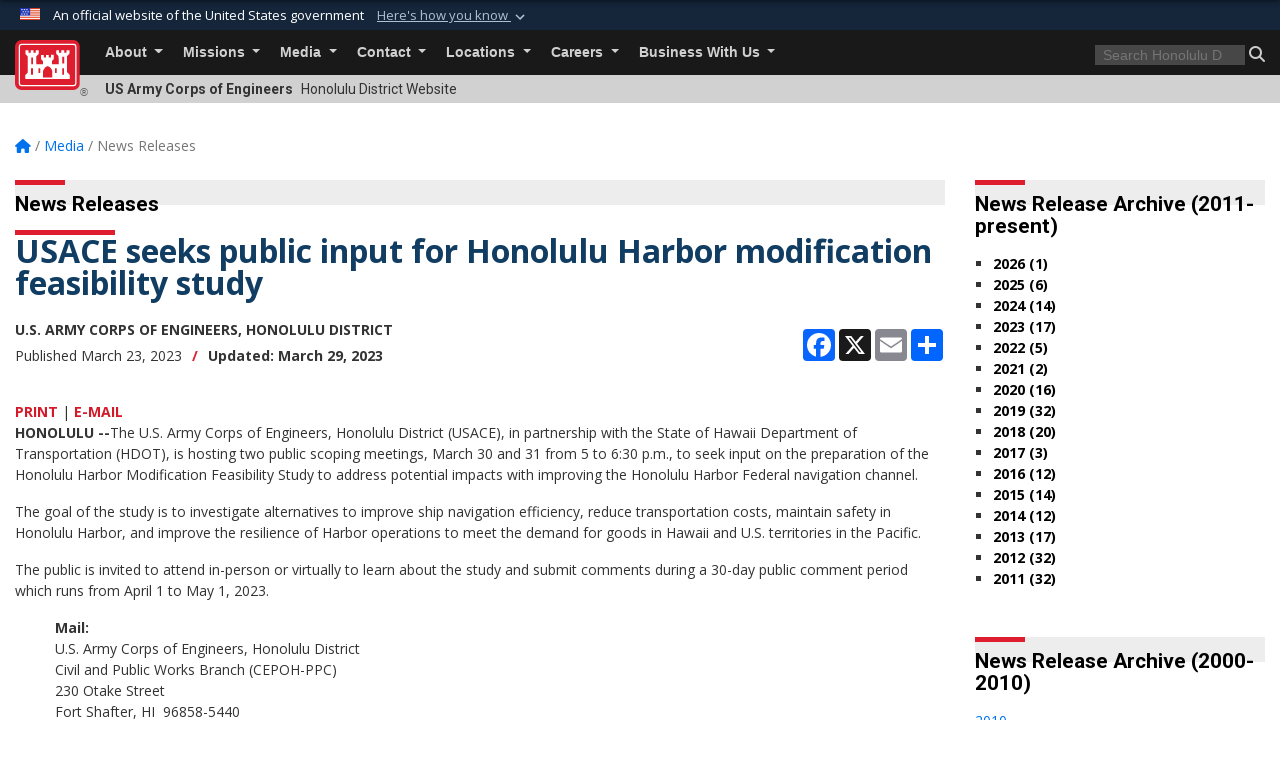

--- FILE ---
content_type: text/html; charset=utf-8
request_url: https://www.poh.usace.army.mil/Media/News-Releases/Article/3345550/usace-seeks-public-input-for-honolulu-harbor-modification-feasibility-study/
body_size: 23242
content:
<!DOCTYPE html>
<html  lang="en-US">
<head id="Head"><meta content="text/html; charset=UTF-8" http-equiv="Content-Type" />
<meta name="REVISIT-AFTER" content="1 DAYS" />
<meta name="RATING" content="GENERAL" />
<meta name="RESOURCE-TYPE" content="DOCUMENT" />
<meta content="text/javascript" http-equiv="Content-Script-Type" />
<meta content="text/css" http-equiv="Content-Style-Type" />
<title>
	USACE seeks public input for Honolulu Harbor  modification feasibility study  > Honolulu District  > News Releases | Honolulu District
</title><meta id="MetaDescription" name="description" content="The U.S. Army Corps of Engineers, Honolulu District (USACE), in partnership with the State of Hawaii Department of Transportation (HDOT), is hosting two public scoping meetings, March 30 and 31 from 5 to 6:30 p.m., to seek input on the preparation of the, " /><meta id="MetaKeywords" name="keywords" content="Honolulu, Honolulu District, Hawaii, U.S. Army Corps of Engineers" /><meta id="MetaRobots" name="robots" content="INDEX, FOLLOW" /><link href="/Resources/Shared/stylesheets/dnndefault/7.0.0/default.css?cdv=3460" type="text/css" rel="stylesheet"/><link href="/DesktopModules/ArticleCS/module.css?cdv=3460" type="text/css" rel="stylesheet"/><link href="/DesktopModules/ArticleCSDashboard/module.css?cdv=3460" type="text/css" rel="stylesheet"/><link href="/DesktopModules/Links/module.css?cdv=3460" type="text/css" rel="stylesheet"/><link href="/Desktopmodules/SharedLibrary/ValidatedPlugins/slick-carousel/slick/slick.css?cdv=3460" type="text/css" rel="stylesheet"/><link href="/Desktopmodules/SharedLibrary/Plugins/bootstrap4/css/bootstrap.min.css?cdv=3460" type="text/css" rel="stylesheet"/><link href="/Portals/_default/Skins/USACETheme/skin.css?cdv=3460" type="text/css" rel="stylesheet"/><link href="/Portals/10/portal.css?cdv=3460" type="text/css" rel="stylesheet"/><link href="/Desktopmodules/SharedLibrary/Plugins/SocialIcons/css/fa-social-icons.css?cdv=3460" type="text/css" rel="stylesheet"/><link href="/Desktopmodules/SharedLibrary/Plugins/Skin/SkipNav/css/skipnav.css?cdv=3460" type="text/css" rel="stylesheet"/><link href="/desktopmodules/ArticleCS/styles/USACE2/style.css?cdv=3460" type="text/css" rel="stylesheet"/><link href="/Desktopmodules/SharedLibrary/Plugins/carouFredSel/base.css?cdv=3460" type="text/css" rel="stylesheet"/><link href="/Desktopmodules/SharedLibrary/Plugins/MediaElement4.2.9/mediaelementplayer.css?cdv=3460" type="text/css" rel="stylesheet"/><link href="/Desktopmodules/SharedLibrary/Plugins/ColorBox/colorbox.css?cdv=3460" type="text/css" rel="stylesheet"/><link href="/Desktopmodules/SharedLibrary/Plugins/slimbox/slimbox2.css?cdv=3460" type="text/css" rel="stylesheet"/><link href="/Desktopmodules/SharedLibrary/ValidatedPlugins/font-awesome6/css/all.min.css?cdv=3460" type="text/css" rel="stylesheet"/><link href="/Desktopmodules/SharedLibrary/ValidatedPlugins/font-awesome6/css/v4-shims.min.css?cdv=3460" type="text/css" rel="stylesheet"/><link href="/Desktopmodules/SharedLibrary/Plugins/smartmenus/addons/bootstrap-4/jquery.smartmenus.bootstrap-4.css?cdv=3460" type="text/css" rel="stylesheet"/><script src="/Resources/libraries/jQuery/03_07_01/jquery.js?cdv=3460" type="text/javascript"></script><script src="/Resources/libraries/jQuery-Migrate/03_04_01/jquery-migrate.js?cdv=3460" type="text/javascript"></script><script src="/Resources/libraries/jQuery-UI/01_13_03/jquery-ui.min.js?cdv=3460" type="text/javascript"></script><link rel='icon' href='/Portals/10/favicon.ico?ver=uri8HC6wzxdbxm26t6hWlg%3d%3d' type='image/x-icon' /><meta name='host' content='DMA Public Web' /><meta name='contact' content='dma.WebSD@mail.mil' /><link rel="stylesheet" type="text/css" href="/DesktopModules/SharedLibrary/Controls/Banner/CSS/usa-banner.css" /><script  src="/Desktopmodules/SharedLibrary/Plugins/GoogleAnalytics/Universal-Federated-Analytics-8.7.js?agency=DOD&subagency=USACE&sitetopic=dma.web&dclink=true"  id="_fed_an_ua_tag" ></script><meta name='twitter:card' content='summary_large_image' /><meta name='twitter:title' content='USACE&#32;seeks&#32;public&#32;input&#32;for&#32;Honolulu&#32;Harbor&#32;&#32;modification&#32;feasibility' /><meta name='twitter:description' content='The&#32;U.S.&#32;Army&#32;Corps&#32;of&#32;Engineers,&#32;Honolulu&#32;District&#32;(USACE),&#32;in&#32;partnership&#32;with&#32;the&#32;State&#32;of&#32;Hawaii&#32;Department&#32;of&#32;Transportation&#32;(HDOT),&#32;is&#32;hosting&#32;two&#32;public&#32;scoping&#32;meetings,&#32;March&#32;30&#32;and&#32;31&#32;from&#32;5' /><meta name='twitter:site' content='@CorpsHonolulu' /><meta name='twitter:creator' content='@CorpsHonolulu' /><meta property='og:site_name' content='Honolulu&#32;District&#32;' /><meta property='og:type' content='article' /><meta property='og:title' content='USACE&#32;seeks&#32;public&#32;input&#32;for&#32;Honolulu&#32;Harbor&#32;&#32;modification&#32;feasibility&#32;study' /><meta property='og:description' content='The&#32;U.S.&#32;Army&#32;Corps&#32;of&#32;Engineers,&#32;Honolulu&#32;District&#32;(USACE),&#32;in&#32;partnership&#32;with&#32;the&#32;State&#32;of&#32;Hawaii&#32;Department&#32;of&#32;Transportation&#32;(HDOT),&#32;is&#32;hosting&#32;two&#32;public&#32;scoping&#32;meetings,&#32;March&#32;30&#32;and&#32;31&#32;from&#32;5' /><meta property='og:image' content='' /><meta property='og:url' content='https://www.poh.usace.army.mil/Media/News-Releases/Article/3345550/usace-seeks-public-input-for-honolulu-harbor-modification-feasibility-study/' /><meta name="viewport" content="width=device-width, initial-scale=1, shrink-to-fit=no" /></head>
<body id="Body">

    <form method="post" action="/Media/News-Releases/Article/3345550/usace-seeks-public-input-for-honolulu-harbor-modification-feasibility-study/" id="Form" enctype="multipart/form-data">
<div class="aspNetHidden">
<input type="hidden" name="__EVENTTARGET" id="__EVENTTARGET" value="" />
<input type="hidden" name="__EVENTARGUMENT" id="__EVENTARGUMENT" value="" />
<input type="hidden" name="__VIEWSTATE" id="__VIEWSTATE" value="IxqGckGvEPFgEWoKP1DwsLVkk/+uxnMWtdXLd10k3Nez50c59F/[base64]/AWXSOe81izm+jNimCoxZRQBsWUXpk4dmpJdVS7CWnk+pwdTGIuItB96I6W++Qg7xzF36jEYjdKOYRJ9C6hceyfpP9JCwTF23meSxCCpMSUFnATsRnUc9ktg+t/FP6kxpH9jBzDf6DkrSd1owJNarNvVaRbJaPB/qtKKwGATcpySn4NzhkDlAJAKQLKZYDYcD+RAa990qrMiXO7kA+Dg12wA+ynKXmUn/A4MXSglGWRvUr7/5UIRlrQDfC140llhpz/EKITpoHk99a9mOs5+400fx6Wfm/IbHWp3UvSwTjfsCyDe/BgKDOAEQA0Hla7IsNIU+/SKDwRHWJuoGQOC/se3xHrpYdbEOTKWQIM3YUzLaMkS/WLDNMkulDUOv2GRISLBM5TqE3eMel13oHV11UiMIxtmuhmsGQLN2liXwQEYZZVK30gACR/ofIhtj0ceUUYtn7I+eoB30ia2wdthdKcY7MAUjqxxyGmf7f6dIg6cCbC+GbMmERtZOOfV6aigu792fuDUmGmIfM2PoJVXZaHMirQbCXeROoBVsUTGqzdEpoY9gzxisvEl/Vy9YPVyS7fFpr5AZgduZVG9AlNg2vNGxKgbSItyeCLcDln7p9Q2QKZbEBx2ssVSTm4ISPLQxVPHe4uB1LGvrNPXBZYJx+7G4tsOEMpnPAIfKICX0KTCDiRSeOJS8W6tCWFvppPPtyvKh2ki5mzqR0SIfoXMwwRJCH6frQ+Gsj/SD0YqT62lg8vJdsOWhFVyIqP9up5vzg5jhTKHXMpdot+cyXWpDe7qzrsT3TVEaBU8psVEiN+jGw8nXjUi/aIBumraGwVAw09Bs47aM6eKOjl84tWSS3UcNhHxG8UyNHODfhsg5oaDKGkWtFuHpHDMtA6URc1qGSee888GybO/SRNWNohs1TA9i9oAC8sn2eez0bEimIshhZwDI+zp1pCE8hSnJFsmUER2a0rgrmAnH3QXpFn90CcihCTb69fegtdSC9mSA6Dn8zsRxHt0/17/P85CpcwsJdnuRJqtx7qVe7qJueBSSyKUtR6yC/BFnimLwMQf41GXEPVBFUDl5I81RFdpBjUCIQio2s2+0MkiLhdkphpKlPB1hCTlNL7/m7CP5LjDlmVbMGwt6uzxkuT0T4banabLlHCQwR9d1u8n/C0N/4a+oTDKx0r3u/y0NOgWTD+dR/uwaQz49Eep6HAYUB08t6D6J2z3SXYcRh/uqm8HUfwjAychKz+JmfwGzAwG/rHiRE+YIq08j0zJUxh5EumsengKM54ePdx+52LLqCyddMTd/qqgMm5TjY9vQLm6A/wa3k3SOwK45lKkt94LkyvVRVhLcgRLD1nkttV+Ke5HI4DsM+1Pw8jsLppJ52p6e4YMZ0NanDKGxB5ibFoUpuBGsdy0S8aTRkK42rmkwcrYVmz6+CEOR/G1jvltIdz0o+2mzpq0/9HcVfTS5x5SYHU9SGCef7wgQliTyEuWtC9DBs9pBMpx4MlgcxgC3TO39DLuVNN0O2caOWSEoyTZOAei/[base64]/NTjhk51wtnQRn1O2QXxlOBbuWD82eHCQ/dDujFlcQMjvS/0BbDtl74yyn9SCAiKHPOGBoZzu8xy7jg00C5PPvz7N3Os9o0wh6TVuYiraD9cmeZ5aKC21DrojycfJ8cQ+T4G2dk8Zg9Eq/Vj6NQqvDEv2F2/SbWArekWE4pHTtpIhMGtn2wKIxFlCuBmjzNd3HhbsiAjchPww7OP7ehvHhivkxonJq1/Z0xXq1dbhlV5032SwIAwyHciFl1O1oLN4EVxtICqH/JRo6sSD4QYvsv2w5Xd+X1UMh9neRC+kZsttlN1Li5G3d5Lxb+n3REg/8y3OOxnfr07ge5SCDiPm0p+mFraRyU90Z6qi6zHda9YHylhMWxzaasI5iAj26+xZNjTS39JNBLBQb8nOQaL2/lJLXrVw3Gpb/abLbpMKZ2DQc1g/5H81Bvmm7/pFg1dMSa/S3i+ONfkJwwHaiOZfuj1ojHZjOM9FAsBEX+xUib5AHc9ovrcJkOgwMB7grLTT+K/qq/bQqnDI2KHOkmtuoz6MIwV+uGg8mKuI+cOtgvcQt2q8wyHEmLbB4x5O1UcEMXNIqd+zi3mLEnADcjf6IrwthHLt8ER31aiXHVQNZUOtfaZL/1K+1emcj7wP6d5BHGfjF5MdL/I6edunezAwANLB2hhMfqn71lREfF7de+GvSV+tQDr4bRKkgYShI4j7i0RDs8y1SxVp2gWDrsTmv71OrzMXejg4Nqe50QWfr7xnggif2gs80qnmNKAzba7wolcT/W81nccZiI6meWWqYzTO4O+YaIbERSnF1fwGenn/VDMIExFVntCm8cccDK6ImRM4ef/UED3vvgOZj44HC6LOWxhbBx0WO87vH+m9PJ+n5NYFQZ15y9Hf0xkbNEIZJMNs8fekqS0VXMSYwtrvJF7hAcnyMrQ65b5tYc9ZwRdDUTrGHPiKKJP0RLY1w95nH0NnyHVEVYRXYk1wT3ZDvl+ukYnW3LOwq4zWwomE+toavHK5j7w4HY/Rxjd47sd1YRI1vD5wuSufb+waAKEQUp1xFLfDCO1/5PovfYaGrGRDbEv26CdXFjXurRT6y7q4Px7VBnjD8diGULGvhTuqav/[base64]/I6Nv0L860bq9lg8gD3fORFZ0jwQ+o0MMxC1DNOT1Eq1CbDGPYf/5tkpOOKz0rWP8j8Og5gZNuLsvG/x+wM+yry2ERO4yEwKVwWN7Gjsk/3fKKq3c4NKBOl75Cv885Xnj26EGAVs+kkqnNlI+oOnoCL3e1WTw6kZT9CHsjkE/2JdVtcv+ME9ELdXLA1WFPI4JbQ3vepPe7jDAEFn3y+Kb0KlLN2rjI8x0kF6qbvV/4Y6KnbCHBlhLnCav0FyzyWE5B4xZoaAjkBIW1paowPPGsvm6gjH0xF4eSWr7ZpsQEYWiDdksj3XuZzQY5h4OjC8SaiS8tzbZQKuop3j52th/A1Y+fSZ6fBzIxyGnny2plB0CKIt30jGFP/YS2yzwDuHe9P49+xDKwo91NlqrrU4Bd7Ba2L+3CptDDrxBgfw5AHGWF3d902msR4OTBSV/OZDkYXkMzRcUr45u31ruDzEj20y8ojXkQleGGTVNxrqTSpCQZ9larOi9QBqiW3uHjy22tbK5B1JRPa6P3bxN0Z/tnbxjmpixnEYPi2sPeKMiinbygtvn2nGbXlgZEL/WCOlGNUrZ2NTcdk/[base64]/V8eEM66mXXmCVeFTdUeHjv6nbRXuW+S986GdPep6XIwy/K+Wk8PCK2vmMJHfnOhLmS4ATrH7oFmvnbCDtovPhwY0vPqXT6aGnQg7vSogWu2jINv5O8yI2+OK/dH8eYRz+uWq9khz8976ig7L8/V5gHIlMZJ9xsjS/9C1Y4fxxpfiGfOgduVTzm5XI4sOeeGAUjzLOMoE04r99qzmxuJEykUZkE8yndoXB8q1PA9yarJTBDzxxNmlc2yirU2hsaVrz8iQ/9n4PvDaj9vLfXusr/Gptg9qjEH/PyE503B0wq8/TilWRUSlAropq21cIZP30jKNpm63HrmziyELYk8eWidy9oHdNuhm5CCRV60WjQWppjOS/zhEaD41GGbB4P1VHh0EWowXKxdLO2HipQqrBxBFuv8Nw2pw85hbAR1arE44oEO6D0jtrdoaU3G//m/3zijxAVehtb011Go/p/w9HQuy4Oq8V8ENyN+AnvzNN8IbIOjIgkDn/WSxnUben0xWBlchps3fTDcXm60Tkjs7sp7uBmBGuMd43R3iboqODXvaMoRs4SThll6ws5FfxvbS3MySz5kECSU5xOjiMnAEL8E5mJoQSVg1G3jU5o7PLTpJxyUkORqASr4j5PvWvSziJ3JvWu4aup43pobjrx04FbofC65CEFdOvt28hkfV9M6ZMvwJL7L6Ff0RDKRE/XQ6mnBKVEs5bXud0HG8I0K8Ke1DG9UhYh7QhVJPF+Mjg1NFDZdr/Wl1wphkM7QskKSOF/fcb10pKeDD8R9lPogMIvtLr+gr5RZ1v2nuVLeFMwpzsnE5+fNo8c95PkLkj+X0rmBPponxF7B4BjM37znx1GhXP+1x7PVt2vB9V/tKrsNstiDXV4Zn92tulzS2KeB6fxyik9I2pZ2471XQGOCOrOQzQfYgQ1mQdvRKdqYE5BaNMlejX8i8M9CNBbvIWS+opKfEP/GFFGa74K2vc3QaKyVFsd35MuEs/hr+sggae41pY2mFWhEwGFiMwet+SsdlTU4iwFojWsslPybMRqRIvNa41BZz+ZNks3UZxNY49HPIPEP+cAt941OaIPaot5aT41fm+K2g0+XrxtDMzuC0ZfLiByKwtbOS7kdvhK4NCsdlzw8YdYRxbvottwmfQFTMnTO8vNOURl9ae8U7HE2y/FLJ9Oh8TNRNAS1YMtsmjo5Gr92iZ0zbmbuiqTuf6EijVKzMG7t4f0IpsEkjKpwLUIPRfwgiEZ1gBQcur4Bz8bIpe1YfgK0MjRMjLCe11DWsOo4jL7DKr/V2Xf9pOmU4Ubir6OzZK7YLa0X9D8pe9xpEh1n0nSq1biSrKLHERH22SqzC45tfFZFgF9Vcg8KL/Ap4uS/8Bg3b2UOAxDezM3jDo/oBn2AEAXo/HbcZOHZu+ggAwE4Oh3qNqkuLcz/[base64]/F8FrEnGEpjdCuGl9JZfSyVBLaALEdTnodXqs/t7w+GxAkK/Carh2kqWH8vKJ1CykBld9YJ48+ukOs4kTeE7B1z1zpguty3G5pXKp91fnFe8I6QnakB98jdEHiiojSR7ZXobZUOD+SklcWRyD4tfEf6nmJqQnY44/Vrk3Srspii1pG+ELOuFWVvC/35buOZRzZQ2XxkG1GRv7Jic1js0g8uFI7dcVmEYS2Ghub/VQZeVmGu2Shfy8c8pd8d6/wH9TAnp8Pvq7/LtvpX6jkQ3nPuAM39yGUJyPSsYv86i5iLg5NlMayUbF1kKtfnZbyOudi1Em2e4zJRGE4xkJqpJw7au4gYEpvgKr3mX/1vVM3bc5QF8V6LUXHAfD0VqHdfK/DFcyVLFFo8p7ehA7mTK1miu3duxFMq+4Q1iuu/WE0/+H+rxPF471skZZD6Rp3vsEzOx3+JYFMPdP8J8syT8LhZUAxG1o/gxNeBeiL94MfeEnHpbPMHKHPlc5n/LxevW1dYT/IaWgWqFJJfnR5Hum09XSmLvRvm7L/J1RrwDowUaQONp4EbYp3/QMqGV9tgg7H6LNgcqXfRE5PbXL56/M0awuu27kjIks+xRjIl58zYCgfBFyiE28IKL7+HSz5pD4hVHXpsjw5q3/58RHSV5fS52Lw40lAl6dQZGIJ4+rCidp0JtoheNq4QBalZ7VfZB6nB26c7WFKUNTBeGVn8BCr0ulJWUJ4hhacH3BP4F1daG7umb/z81OqSR45wWCZ48zol4Eyo/4jTzD+2l3YRfw1RMG3YmOJfoUbzr4agYHo6Trk6uK3hs4jRb0e5vbjQYJ1Ia6VRTfG1NjbvK0lLP7OlhDpSrvdvnLzfj9JMvFJf14IJmA/bUQIzX9qowUJwDKRDOtbkjArGT9WMCZ5/csT11LUq+P5PTk3T3mw9sdMQ/dMGkk7Sy89d211f1s90Q320QOs1qSpmpvigazOug4sKsWt0Ss/vxXvvmtY3sOXWii/Wa8un46q1BaiS0LsIHQLgR8nEgkeqi54Ae7SMeF7VZTMnNgqdOBSJdBnse72Y4eqsWykhYbCe44HPHbtYcieILsEbOMPir0yJyBIxqZJIOYK6/R4Z6GFVNVG6ydqKChCe9EeVBnoZu+2eWxigVLddSjpzjOcx5rX2nsDSlis/[base64]/6o5n6+xBGJJnk9tFzyPD9cA+rRzW9bMwC7SUttWkhihif2ig8aJ8VBms5G4BBL4PY8frVVLjNEQHn9esbtoToTkN/P7vT5ssG3JAhO+YG66mTTm9KSXmVAEahbq4oyzxXoasUqrKxZgDe+R/aheUExr+5OCNxjvmWwxOPLIQUtrlFsMZx4/H8l51u2B9uqDaE8xnIM91706WXcxdHLuSZYk+dcHbI25cWDhGn3yLj6pwQlnp175IOv45M+1MKh+60aH/daAoZ+7xxc0bdmpk6CX9wSXY5sUSsZtwa2k4g8U21wbyc3PK5k2YMOOGv5WmGdJIkuiCk9+ZAkaMyA1j2qqtogdqbCh4xI/[base64]/eWHSf+UiruBCMFYdug8h6HKUxcMs5cDD7bjfQd9wUey5yRvOsvSOUuWTWHEEfm6yDGvZ7r2v95R17oRuVwmZEsZE+UWKlS1X457x3xg0iH2BfRCTKb6/MDyyLSDIp9ltrHM6UNaKaixQqRxcgvJHxIzWt9RM23RuRf9XIerY1IF6rGmlcCbuU9kNcZJ7mEuVQVXnL88U4d2cDmmFjyKQSSFIYJtT8QAU//z/pQE2hgKIvGnsYfMuACirkym+pLhVe/iA8zCNCY+zk3x+D4XqxD2CO3mvwr3bm1tWnEMckU9XrBV45Axrk0s1eR8X7VmwpiaXiOMMRqwDmwDLmShDkSEcuZM/+WiQfnsG9CkoWmANs5KEmW4PnJn5riYnHVPdP6LXPL+lawMd+DPJhwInaD3A3MBbc+yZU8qaxLecdLZg6M5LDSb2qopNJRhjPzc8aMes63G3Qxc+RQVWD2/7UEhXZeY87hYzIeJRcOiSyRKh/dFXTkZPUmwidtWGHpcO8D6Dq8gkSfvnUVhQdZURH32U4TzbetoIzFVzFGergpCOUabG4RsjXrOVMDcKeLtXdVM0DE+5oxqCME9p/hgkIeS2pdPlX70HLGwU1TiWM0/vOBCwwcf5lMdJcCs9Rh9MzucxLFfgt/uWzp3ODXb5HQmjIOFkeWeW67nGV49TNwH4vgndQBpU54xH3NE45+aKMQtPGk9R2t1JCm+qtWL3g5L+htYR9LlWyY1i3zoTGGFPlUDvFlxXxWGqInm2MIYFBcqD5u1oxOSsWxaEyyFd8+5ZCI7KXT/z971IEs9RI4+0aBTthmBJ3x3/NjLbCuqlODeD3JJR9LeOcdGTZm1cXKcYrAgsmP1SUErXgWO+n3DGQ5wOrVXkXDgyqAPXTTdlfylGI/9UOOoe25m4GfZ0R7QLodgUfrbUnYByjCNXp6fx4pA3QAx4slxgmSstED+zmrGjymKPvnhaAnMQXL+7/Jn1IY4jZ4+EXneVBthSbo1nawEIjgr+1jKGZxE0FsrWfAfJAHsdVCdnmMNj2dNnVDI9Ds6YPtqoZjNkaJrSqbqzMaQZXY5nEHAy0Y4KbNj7XT4g2z+VnzH8Cx2ZhM8fx3qfTvOjkrbexO5xEcM1V5ozC8R6OW+Y+/wsLnsCkjm/AqnWG7idlwFUGYLXO+q1pxIm6YpBCxtA9Xw2RRDid3HJPDPaBTN5+bcG+jK/ZrUUjg9xbUn5m9qMksWOohatWfsVF3I3Gef6hGGfm+AvqKp0Loxxwv0i23BWkQayNWoUaNIPLusxEm4A1sf05nFp/0/uceB2kucho8+LYNlKs0ZC3xdGnoYOJYagQ1jDSieWp1V/jTQMck90qp3WNL1eWHSFrvFJ4E++dTjcanlTGeCUKNMRFKdXNyKCapLSwb3Q6BnBYJlUw7Did2t2LG8sm/Q/[base64]/TuBDtyV5j5WD/PoIIouw8aZmYROydVaNtH60TurqwZsW73Jx5PoJtWIeeb3lGZ/4anhAQpKkGo4/PeiIbsLPGPR1oP+FshPFUEdXMG7YNdwb2KPa/T2OInvVUieLGwPeS8M1fsQa2g3/JvpjvrCp8hXKIQpAhYNtelK5WNCRisetx3gu28lnW3/[base64]/WS2MB0SuMmNnjh15B3JK007blETc6ayzWhxrQ3maRRUj6EVdzCe3xqpqm1G1S1UaHTousnTZa8KU/HkYKWh3VFUNJycC9YvCt7ZjpRvfli9bWGkPQvWOZK9UJ/[base64]/fspAPDpj3dPIHyM+CNifi1mf89bXuOji3xoWgH2I9gcoPadNFVXzSLDQ26GlusafKv1F++vNPCEXv2tGSLZKRrS7xB1x2BjTVOv96C+8BYoBqOlK7/WqqvXyBYx67m5FkH78/qOpVZglzD/xcFPn8P3SEZbiziFS9j9lePC2dmFusmWCNrrzTaQ=" />
</div>

<script type="text/javascript">
//<![CDATA[
var theForm = document.forms['Form'];
if (!theForm) {
    theForm = document.Form;
}
function __doPostBack(eventTarget, eventArgument) {
    if (!theForm.onsubmit || (theForm.onsubmit() != false)) {
        theForm.__EVENTTARGET.value = eventTarget;
        theForm.__EVENTARGUMENT.value = eventArgument;
        theForm.submit();
    }
}
//]]>
</script>


<script src="/WebResource.axd?d=pynGkmcFUV2YRBDbasXhoakaqdeI-_09hOJyJqDzsDsl2pX8MS4jrFU_QRw1&amp;t=638901627720898773" type="text/javascript"></script>


<script src="/DesktopModules/Links/js/toggle.js" type="text/javascript"></script>
<script src="/ScriptResource.axd?d=NJmAwtEo3IrKGQZJaQ-59ps9QE7NB-cd8FtY8K_IKR198d6n1yFeBXjBOfSie8_YpnxWr5TH_Xa1YuI6xvu2xbnYgibsEU5YeVIVuQL9OF1wgOqmP8IRYf5-D9bdkdSDspeMsQ2&amp;t=32e5dfca" type="text/javascript"></script>
<script src="/ScriptResource.axd?d=dwY9oWetJoLC35ezSMivQTHgohaws39GHERz_2Vs-fMqSX4XSS-TGUwHNwlX-SjZdeyVi2T18HyTsBGhhCgcdE7ySD6n4ENZHt2zQ9wqrft0ffaCn4pNEJ2yI2hoEpa5BC03t8XV-nAfRCVl0&amp;t=32e5dfca" type="text/javascript"></script>
<div class="aspNetHidden">

	<input type="hidden" name="__VIEWSTATEGENERATOR" id="__VIEWSTATEGENERATOR" value="CA0B0334" />
	<input type="hidden" name="__VIEWSTATEENCRYPTED" id="__VIEWSTATEENCRYPTED" value="" />
	<input type="hidden" name="__EVENTVALIDATION" id="__EVENTVALIDATION" value="CvEM5UVuIpqX+UQW4LZWz2fmBMCLkozqvxSfkeoQPFADfi6TcJNOVvNrzmREHGZ+qzmRimayzaa/CjnvuiW6Izs9tzZeLDGIlWo1YPgu3m8NAPD4" />
</div><script src="/Desktopmodules/SharedLibrary/Plugins/MediaElement4.2.9/mediaelement-and-player.js?cdv=3460" type="text/javascript"></script><script src="/Desktopmodules/SharedLibrary/ValidatedPlugins/slick-carousel/slick/slick.min.js?cdv=3460" type="text/javascript"></script><script src="/js/dnn.js?cdv=3460" type="text/javascript"></script><script src="/js/dnn.modalpopup.js?cdv=3460" type="text/javascript"></script><script src="/js/dnncore.js?cdv=3460" type="text/javascript"></script><script src="/Desktopmodules/SharedLibrary/Plugins/Mobile-Detect/mobile-detect.min.js?cdv=3460" type="text/javascript"></script><script src="/DesktopModules/ArticleCS/Resources/ArticleCS/js/ArticleCS.js?cdv=3460" type="text/javascript"></script><script src="/Desktopmodules/SharedLibrary/Plugins/carouFredSel/jquery.carouFredSel-6.2.1.js?cdv=3460" type="text/javascript"></script><script src="/Desktopmodules/SharedLibrary/Plugins/DVIDSAnalytics/DVIDSVideoAnalytics.min.js?cdv=3460" type="text/javascript"></script><script src="/Desktopmodules/SharedLibrary/Plugins/DVIDSAnalytics/analyticsParamsForDVIDSAnalyticsAPI.js?cdv=3460" type="text/javascript"></script><script src="/Desktopmodules/SharedLibrary/Plugins/TouchSwipe/jquery.touchSwipe.min.js?cdv=3460" type="text/javascript"></script><script src="/Desktopmodules/SharedLibrary/Plugins/ColorBox/jquery.colorbox.js?cdv=3460" type="text/javascript"></script><script src="/Desktopmodules/SharedLibrary/Plugins/slimbox/slimbox2.js?cdv=3460" type="text/javascript"></script><script src="/Desktopmodules/SharedLibrary/Plugins/BodyScrollLock/bodyScrollLock.js?cdv=3460" type="text/javascript"></script><script src="/js/dnn.servicesframework.js?cdv=3460" type="text/javascript"></script><script src="/Desktopmodules/SharedLibrary/Plugins/Skin/js/common.js?cdv=3460" type="text/javascript"></script>
<script type="text/javascript">
//<![CDATA[
Sys.WebForms.PageRequestManager._initialize('ScriptManager', 'Form', ['tdnn$ctr132213$Article$desktopmodules_articlecs_article_ascx$UpdatePanel1','dnn_ctr132213_Article_desktopmodules_articlecs_article_ascx_UpdatePanel1'], [], [], 180, '');
//]]>
</script>

        
        
        


<script type="text/javascript">
$('#personaBar-iframe').load(function() {$('#personaBar-iframe').contents().find("head").append($("<style type='text/css'>.personabar .personabarLogo {}</style>")); });
</script>
<div id="dnn_ctl04_header_banner_container" class="header_banner_container">
    <span class="header_banner_inner">
        <div class="header_banner_flag">
            An official website of the United States government 
        <div class="header_banner_accordion" tabindex="0" role="button" aria-expanded="false"><u>Here's how you know 
        <span class="expand-more-container"><svg xmlns="http://www.w3.org/2000/svg" height="24" viewBox="0 0 24 24" width="24">
                <path d="M0 0h24v24H0z" fill="none" />
                <path class="expand-more" d="M16.59 8.59L12 13.17 7.41 8.59 6 10l6 6 6-6z" />
            </svg></span></u></div>
        </div>
        <div class="header_banner_panel" style="">
            <div class="header_banner_panel_item">
                <span class="header_banner_dotgov"></span>
                <div id="dnn_ctl04_bannerContentLeft" class="header_banner_content"><p class="banner-contentLeft-text"><strong> Official websites use .mil </strong></p>A <strong>.mil</strong> website belongs to an official U.S. Department of Defense organization in the United States.</div>
            </div>
            <div class="header_banner_panel_item https">
                <span class="header_banner_https"></span>
                <div id="dnn_ctl04_bannerContentRight" class="header_banner_content"><p class="banner-contentRight-text"><strong>Secure .mil websites use HTTPS</strong></p><div> A <strong>lock (<span class='header_banner_icon_lock'><svg xmlns = 'http://www.w3.org/2000/svg' width='52' height='64' viewBox='0 0 52 64'><title>lock </title><path class='icon_lock' fill-rule='evenodd' d='M26 0c10.493 0 19 8.507 19 19v9h3a4 4 0 0 1 4 4v28a4 4 0 0 1-4 4H4a4 4 0 0 1-4-4V32a4 4 0 0 1 4-4h3v-9C7 8.507 15.507 0 26 0zm0 8c-5.979 0-10.843 4.77-10.996 10.712L15 19v9h22v-9c0-6.075-4.925-11-11-11z' /> </svg></span>)</strong> or <strong> https://</strong> means you’ve safely connected to the .mil website. Share sensitive information only on official, secure websites.</div></div>
            </div>

        </div>
    </span>
</div><style> .header_banner_container{ background-color: #15263b; color: #FFF; } .icon_lock { fill: #FFF;} .header_banner_container .header_banner_content .banner-contentLeft-text, .header_banner_container .header_banner_content .banner-contentRight-text { color: #FFF;} </style>
<script type="text/javascript">

jQuery(document).ready(function() {
initializeSkin();
});

</script>

<script type="text/javascript">
var skinvars = {"SiteName":"Honolulu District ","SiteShortName":"Honolulu District","SiteSubTitle":"","aid":"honolulu_district","IsSecureConnection":true,"IsBackEnd":false,"DisableShrink":false,"IsAuthenticated":false,"SearchDomain":"search.usa.gov","SiteUrl":"https://www.poh.usace.army.mil/","LastLogin":null,"IsLastLoginFail":false,"IncludePiwik":false,"PiwikSiteID":-1,"SocialLinks":{"Facebook":{"Url":"http://www.facebook.com/HonoluluDistrict","Window":"_blank","Relationship":"noopener"},"Twitter":{"Url":"http://www.twitter.com/CorpsHonolulu","Window":"_blank","Relationship":"noopener"},"YouTube":{"Url":"http://www.youtube.com/HonoluluDistrict","Window":"_blank","Relationship":"noopener"},"Flickr":{"Url":"http://www.flickr.com/HonoluluDistrict","Window":"_blank","Relationship":"noopener"},"Pintrest":{"Url":"","Window":null,"Relationship":null},"Instagram":{"Url":"","Window":"","Relationship":null},"Blog":{"Url":"","Window":"_blank","Relationship":"noopener"},"RSS":{"Url":"","Window":"","Relationship":null},"Podcast":{"Url":"","Window":"","Relationship":null},"Email":{"Url":"","Window":"","Relationship":null},"LinkedIn":{"Url":"","Window":null,"Relationship":null},"Snapchat":{"Url":"","Window":"_blank","Relationship":"noopener"}},"SiteLinks":null,"LogoffTimeout":3300000,"SiteAltLogoText":""};
</script>
<script type="application/ld+json">{"@context":"http://schema.org","@type":"Organization","logo":null,"name":"Honolulu District ","url":"https://www.poh.usace.army.mil/","sameAs":["http://www.facebook.com/HonoluluDistrict","http://www.twitter.com/CorpsHonolulu","http://www.youtube.com/HonoluluDistrict"]}</script>

<div id="app" class="app_usace app-inner   ">
    

<div id="skip-link-holder"><a id="skip-link" href="#skip-target">Skip to main content (Press Enter).</a></div>

<header id="header-main">
    
    <div id="header-title">
        <div class="page-container">
            <div class="container-fluid flex">
                <div class="site-name">US Army Corps of Engineers</div>
                <div class="site-area">Honolulu District  Website</div>
            </div>
        </div>
    </div>
    <div id="header-menu">
        <div class="page-container">
            <div class="container-fluid">
                <div class="site-logo">
                    
                    <a href="https://www.poh.usace.army.mil/">
                        <img src="/Portals/_default/Skins/USACETheme/Assets/images/usace-logo-color.svg" alt="Honolulu District "/>
                    </a>
                    <div class='reg'>&reg;</div>
                </div>
                <nav class="navbar navbar-expand-md" id="main-menu" aria-label="main menu">
                    <div class="collapse navbar-collapse" id="navbarSupportedContent">
                        <a id="mobile-menu-close" class="mobile-menu-trigger" href="javascript:;" data-toggle="collapse" data-target="#navbarSupportedContent" aria-controls="navbarSupportedContent" aria-expanded="false" aria-label="Toggle navigation"><i class="fa fa-times"></i></a>
                        

<!-- ./ helper -->


        <ul id="main-nav" class="navbar-nav mr-auto" data-sm-options="{collapsibleBehavior: 'link', bootstrapHighlightClasses: 'focused', showTimeout: 0, showFunction: null, hideTimeout: 0, hideFunction: null, subMenusSubOffsetX: 0, subMenusSubOffsetY: 0, subMenusMaxWidth: '26em'}">
                    <li class="nav-item  dropdown">
                                <a class="nav-link dropdown-toggle"
           href="https://www.poh.usace.army.mil/About/"
            
           data-toggle="dropdown"
           id="navbarDropdownMenuLink_0"
           aria-haspopup="true"
           aria-expanded="false"
                         
>
           About
        </a>

                                <ul class="dropdown-menu" aria-labelledby="navbarDropdownMenuLink_0">
                    <li>
                                <a class="dropdown-item"
           href="https://www.poh.usace.army.mil/About/Mission-and-Vision/"
                      
>
           Mission and Vision
        </a>

                    </li>                    <li>
                                <a class="dropdown-item"
           href="https://www.poh.usace.army.mil/About/Leadership/"
                      
>
           Leadership
        </a>

                    </li>                    <li>
                                <a class="dropdown-item"
           href="https://www.poh.usace.army.mil/About/History/"
                      
>
           History
        </a>

                    </li>                    <li>
                                <a class="dropdown-item"
           href="https://www.poh.usace.army.mil/About/FAQ/"
                      
>
           FAQ
        </a>

                    </li>                    <li class="dropdown dropdown-submenu">
                                <a class="dropdown-item dropdown-toggle"
           href="https://www.poh.usace.army.mil/About/Offices-and-Units/"
            
           data-toggle="dropdown"
           id="navbarDropdownMenuLink_103"
           aria-haspopup="true"
           aria-expanded="false"
                         
>
           Offices and Units
        </a>

                                <ul class="dropdown-menu" aria-labelledby="navbarDropdownMenuLink_103">
                    <li class="dropdown dropdown-submenu">
                                <a class="dropdown-item dropdown-toggle"
           href="https://www.poh.usace.army.mil/About/Offices-and-Units/Engineering-Construction-Division/"
            
           data-toggle="dropdown"
           id="navbarDropdownMenuLink_202"
           aria-haspopup="true"
           aria-expanded="false"
                         
>
           Engineering &amp; Construction Division
        </a>

                                <ul class="dropdown-menu" aria-labelledby="navbarDropdownMenuLink_202">
                    <li>
                                <a class="dropdown-item"
           href="https://www.poh.usace.army.mil/About/Offices-and-Units/Engineering-Construction-Division/CQM-Classes/"
                      
>
           CQM Classes
        </a>

                    </li>        </ul>

                    </li>
                    <li>
                                <a class="dropdown-item"
           href="https://www.poh.usace.army.mil/About/Offices-and-Units/Programs-Project-Management-Division/"
                      
>
           Programs &amp; Project Management Division
        </a>

                    </li>        </ul>

                    </li>
        </ul>

                    </li>
                    <li class="nav-item  dropdown">
                                <a class="nav-link dropdown-toggle"
           href="https://www.poh.usace.army.mil/Missions/"
            
           data-toggle="dropdown"
           id="navbarDropdownMenuLink_1"
           aria-haspopup="true"
           aria-expanded="false"
                         
>
           Missions
        </a>

                                <ul class="dropdown-menu" aria-labelledby="navbarDropdownMenuLink_1">
                    <li class="dropdown dropdown-submenu">
                                <a class="dropdown-item dropdown-toggle"
           href="https://www.poh.usace.army.mil/Missions/Civil-Works/"
            
           data-toggle="dropdown"
           id="navbarDropdownMenuLink_100"
           aria-haspopup="true"
           aria-expanded="false"
                         
>
           Civil Works
        </a>

                                <ul class="dropdown-menu" aria-labelledby="navbarDropdownMenuLink_100">
                    <li>
                                <a class="dropdown-item"
           href="https://www.poh.usace.army.mil/Missions/Civil-Works/Civil-Works-Projects/"
                      
>
           Civil Works Projects
        </a>

                    </li>                    <li>
                                <a class="dropdown-item"
           href="https://www.poh.usace.army.mil/Missions/Civil-Works/Public-Documents/"
                      
>
           Public Documents
        </a>

                    </li>                    <li>
                                <a class="dropdown-item"
           href="https://www.poh.usace.army.mil/Missions/Civil-Works/Public-Notices/"
                      
>
           Public Notices
        </a>

                    </li>        </ul>

                    </li>
                    <li>
                                <a class="dropdown-item"
           href="https://www.poh.usace.army.mil/Missions/Military/"
                      
>
           Military
        </a>

                    </li>                    <li>
                                <a class="dropdown-item"
           href="https://www.poh.usace.army.mil/Missions/Interagency-International-Services/"
                      
>
           Interagency &amp; International Services
        </a>

                    </li>                    <li class="dropdown dropdown-submenu">
                                <a class="dropdown-item dropdown-toggle"
           href="https://www.poh.usace.army.mil/Missions/Environmental/"
            
           data-toggle="dropdown"
           id="navbarDropdownMenuLink_103"
           aria-haspopup="true"
           aria-expanded="false"
                         
>
           Environmental
        </a>

                                <ul class="dropdown-menu" aria-labelledby="navbarDropdownMenuLink_103">
                    <li>
                                <a class="dropdown-item"
           href="https://www.poh.usace.army.mil/Missions/Environmental/FUDS/"
                      
>
           FUDS
        </a>

                    </li>                    <li>
                                <a class="dropdown-item"
           href="https://www.poh.usace.army.mil/Missions/Environmental/MMRP/"
                      
>
           MMRP
        </a>

                    </li>        </ul>

                    </li>
                    <li>
                                <a class="dropdown-item"
           href="https://www.poh.usace.army.mil/Missions/Real-Estate/"
                      
>
           Real Estate
        </a>

                    </li>                    <li class="dropdown dropdown-submenu">
                                <a class="dropdown-item dropdown-toggle"
           href="https://www.poh.usace.army.mil/Missions/Emergency-Response/"
            
           data-toggle="dropdown"
           id="navbarDropdownMenuLink_105"
           aria-haspopup="true"
           aria-expanded="false"
                         
>
           Emergency Response
        </a>

                                <ul class="dropdown-menu" aria-labelledby="navbarDropdownMenuLink_105">
                    <li>
                                <a class="dropdown-item"
           href="https://www.poh.usace.army.mil/Missions/Emergency-Response/Hawaii-Wildfires/"
                      
>
           Hawai‘i-Wildfires
        </a>

                    </li>        </ul>

                    </li>
                    <li class="dropdown dropdown-submenu">
                                <a class="dropdown-item dropdown-toggle"
           href="https://www.poh.usace.army.mil/Missions/Regulatory/"
            
           data-toggle="dropdown"
           id="navbarDropdownMenuLink_106"
           aria-haspopup="true"
           aria-expanded="false"
                         
>
           Regulatory
        </a>

                                <ul class="dropdown-menu" aria-labelledby="navbarDropdownMenuLink_106">
                    <li>
                                <a class="dropdown-item"
           href="https://www.poh.usace.army.mil/Missions/Regulatory/Contact-Us/"
                      
>
           Contact Us
        </a>

                    </li>                    <li>
                                <a class="dropdown-item"
           href="https://www.poh.usace.army.mil/Missions/Regulatory/News-and-Updates/"
                      
>
           News and Updates
        </a>

                    </li>                    <li>
                                <a class="dropdown-item"
           href="https://www.poh.usace.army.mil/Missions/Regulatory/USACE-Regulations-and-Resources/"
                      
>
           USACE Regulations and Resources
        </a>

                    </li>                    <li>
                                <a class="dropdown-item"
           href="https://www.poh.usace.army.mil/Missions/Regulatory/Related-Laws-and-Agencies/"
                      
>
           Related Laws and Agencies
        </a>

                    </li>                    <li>
                                <a class="dropdown-item"
           href="https://www.poh.usace.army.mil/Missions/Regulatory/Do-I-Need-a-Permit/"
                      
>
           Do I Need a Permit
        </a>

                    </li>                    <li>
                                <a class="dropdown-item"
           href="https://www.poh.usace.army.mil/Missions/Regulatory/Jurisdictional-Determinations/"
                      
>
           Jurisdictional Determinations
        </a>

                    </li>                    <li class="dropdown dropdown-submenu">
                                <a class="dropdown-item dropdown-toggle"
           href="https://www.poh.usace.army.mil/Missions/Regulatory/Permit-Types/"
            
           data-toggle="dropdown"
           id="navbarDropdownMenuLink_211"
           aria-haspopup="true"
           aria-expanded="false"
                         
>
           Permit Types
        </a>

                                <ul class="dropdown-menu" aria-labelledby="navbarDropdownMenuLink_211">
                    <li>
                                <a class="dropdown-item"
           href="https://www.poh.usace.army.mil/Missions/Regulatory/Permit-Types/Regional-General-Permits/"
                      
>
           Regional General Permits
        </a>

                    </li>                    <li>
                                <a class="dropdown-item"
           href="https://www.poh.usace.army.mil/Missions/Regulatory/Permit-Types/Nationwide-Permits/"
                      
>
           Nationwide Permits
        </a>

                    </li>        </ul>

                    </li>
                    <li>
                                <a class="dropdown-item"
           href="https://www.poh.usace.army.mil/Missions/Regulatory/How-to-Apply/"
                      
>
           How to Apply
        </a>

                    </li>                    <li>
                                <a class="dropdown-item"
           href="https://www.poh.usace.army.mil/Missions/Regulatory/Mitigation/"
                      
>
           Mitigation
        </a>

                    </li>                    <li class="dropdown dropdown-submenu">
                                <a class="dropdown-item dropdown-toggle"
           href="https://www.poh.usace.army.mil/Missions/Regulatory/Public-Notices/"
            
           data-toggle="dropdown"
           id="navbarDropdownMenuLink_214"
           aria-haspopup="true"
           aria-expanded="false"
                         
>
           Public Notices
        </a>

                                <ul class="dropdown-menu" aria-labelledby="navbarDropdownMenuLink_214">
                    <li>
                                <a class="dropdown-item"
           href="https://www.poh.usace.army.mil/Missions/Regulatory/Public-Notices/Special-Public-Notices/"
                      
>
           Special Public Notices
        </a>

                    </li>                    <li>
                                <a class="dropdown-item"
           href="https://www.poh.usace.army.mil/Missions/Regulatory/Public-Notices/Public-Notice-Email-Distribution-List-Registration/"
                      
>
           Public Notice Email Distribution List Registration
        </a>

                    </li>        </ul>

                    </li>
                    <li>
                                <a class="dropdown-item"
           href="https://www.poh.usace.army.mil/Missions/Regulatory/Environmental-Impact-Statements/"
                      
>
           Environmental Impact Statements
        </a>

                    </li>                    <li>
                                <a class="dropdown-item"
           href="https://www.poh.usace.army.mil/Missions/Regulatory/Issued-Permits-Appeals-and-FOIA/"
                      
>
           Issued Permits, Appeals, and FOIA
        </a>

                    </li>                    <li>
                                <a class="dropdown-item"
           href="https://www.poh.usace.army.mil/Missions/Regulatory/Frequently-Asked-Questions/"
                      
>
           Frequently Asked Questions
        </a>

                    </li>                    <li>
                                <a class="dropdown-item"
           href="https://www.poh.usace.army.mil/Missions/Regulatory/Coral-and-Critters/"
                      
>
           Coral and Critters
        </a>

                    </li>        </ul>

                    </li>
        </ul>

                    </li>
                    <li class="nav-item  dropdown">
                                <a class="nav-link dropdown-toggle"
           href="https://www.poh.usace.army.mil/Media/"
            
           data-toggle="dropdown"
           id="navbarDropdownMenuLink_2"
           aria-haspopup="true"
           aria-expanded="false"
                         
>
           Media
        </a>

                                <ul class="dropdown-menu" aria-labelledby="navbarDropdownMenuLink_2">
                    <li>
                                <a class="dropdown-item"
           href="https://www.poh.usace.army.mil/Media/News-Releases/"
                      
>
           News Releases
        </a>

                    </li>                    <li>
                                <a class="dropdown-item"
           href="https://www.poh.usace.army.mil/Media/Public-Notices/"
                      
>
           Public Notices
        </a>

                    </li>                    <li>
                                <a class="dropdown-item"
           href="https://www.poh.usace.army.mil/Media/Speakers-Bureau/"
                      
>
           Speakers Bureau
        </a>

                    </li>                    <li>
                                <a class="dropdown-item"
           href="https://www.poh.usace.army.mil/Media/FOIA/"
                      
>
           FOIA
        </a>

                    </li>                    <li>
                                <a class="dropdown-item"
           href="https://www.poh.usace.army.mil/Media/News/"
                      
>
           News
        </a>

                    </li>        </ul>

                    </li>
                    <li class="nav-item  dropdown">
                                <a class="nav-link dropdown-toggle"
           href="https://www.poh.usace.army.mil/Contact/"
            
           data-toggle="dropdown"
           id="navbarDropdownMenuLink_3"
           aria-haspopup="true"
           aria-expanded="false"
                         
>
           Contact
        </a>

                                <ul class="dropdown-menu" aria-labelledby="navbarDropdownMenuLink_3">
                    <li>
                                <a class="dropdown-item"
           href="http://www.usace.army.mil/Contact/OfficeLocator.aspx"
                      
>
           USACE Office Locator
        </a>

                    </li>                    <li>
                                <a class="dropdown-item"
           href="https://www.poh.usace.army.mil/Contact/RSS/"
                      
>
           RSS
        </a>

                    </li>        </ul>

                    </li>
                    <li class="nav-item  dropdown">
                                <a class="nav-link dropdown-toggle"
           href="https://www.poh.usace.army.mil/Locations/"
            
           data-toggle="dropdown"
           id="navbarDropdownMenuLink_4"
           aria-haspopup="true"
           aria-expanded="false"
                         
>
           Locations
        </a>

                                <ul class="dropdown-menu" aria-labelledby="navbarDropdownMenuLink_4">
                    <li>
                                <a class="dropdown-item"
           href="http://www.usace.army.mil/Locations.aspx"
                      
>
           USACE Locations
        </a>

                    </li>                    <li>
                                <a class="dropdown-item"
           href="https://www.poh.usace.army.mil/Locations/Pacific-Regional-Visitor-Center/"
                      
>
           Pacific Regional Visitor Center
        </a>

                    </li>        </ul>

                    </li>
                    <li class="nav-item  dropdown">
                                <a class="nav-link dropdown-toggle"
           href="https://www.poh.usace.army.mil/Careers/"
            
           data-toggle="dropdown"
           id="navbarDropdownMenuLink_5"
           aria-haspopup="true"
           aria-expanded="false"
                         
>
           Careers
        </a>

                                <ul class="dropdown-menu" aria-labelledby="navbarDropdownMenuLink_5">
                    <li>
                                <a class="dropdown-item"
           href="https://www.poh.usace.army.mil/Careers/How-To-Apply/"
                      
>
           How To Apply
        </a>

                    </li>                    <li>
                                <a class="dropdown-item"
           href="https://www.poh.usace.army.mil/ABCs-Of-USAJOBs/"
                      
>
           ABC&#39;s of USAJOBS
        </a>

                    </li>                    <li class="dropdown dropdown-submenu">
                                <a class="dropdown-item dropdown-toggle"
           href="https://www.poh.usace.army.mil/Careers/Equal-Opportunity-Office/"
            
           data-toggle="dropdown"
           id="navbarDropdownMenuLink_106"
           aria-haspopup="true"
           aria-expanded="false"
                         
>
           Equal Opportunity Office
        </a>

                                <ul class="dropdown-menu" aria-labelledby="navbarDropdownMenuLink_106">
                    <li>
                                <a class="dropdown-item"
           href="https://www.poh.usace.army.mil/Careers/Equal-Opportunity-Office/EEO-Regulations/"
                      
>
           EEO Regulations
        </a>

                    </li>                    <li>
                                <a class="dropdown-item"
           href="https://www.poh.usace.army.mil/Careers/Equal-Opportunity-Office/Reference-Links/"
                      
>
           Reference Links
        </a>

                    </li>                    <li>
                                <a class="dropdown-item"
           href="https://www.poh.usace.army.mil/Careers/Equal-Opportunity-Office/Sexual-Harassment/"
                      
>
           Sexual Harassment
        </a>

                    </li>                    <li>
                                <a class="dropdown-item"
           href="https://www.poh.usace.army.mil/Careers/Equal-Opportunity-Office/Complaint-Process/"
                      
>
           Complaint Process
        </a>

                    </li>        </ul>

                    </li>
        </ul>

                    </li>
                    <li class="nav-item  dropdown">
                                <a class="nav-link dropdown-toggle"
           href="https://www.poh.usace.army.mil/Business-With-Us/"
            
           data-toggle="dropdown"
           id="navbarDropdownMenuLink_6"
           aria-haspopup="true"
           aria-expanded="false"
                         
>
           Business With Us
        </a>

                                <ul class="dropdown-menu" aria-labelledby="navbarDropdownMenuLink_6">
                    <li>
                                <a class="dropdown-item"
           href="https://www.poh.usace.army.mil/Office-of-Small-Business-Programs/"
                      
>
           Office of Small Business Programs
        </a>

                    </li>                    <li>
                                <a class="dropdown-item"
           href="https://www.poh.usace.army.mil/Business-With-Us/Contracting-Division/"
                      
>
           Contracting Division
        </a>

                    </li>        </ul>

                    </li>
        </ul>
        <script>
            $("#main-nav a.is-disabled").click(function (event) {
                event.preventDefault();
            });
        </script>
<!-- ./ node count -->

                    </div>
                </nav>
                <div id="main-search">
                    <input type="search" aria-label="Search" class="usagov-search-autocomplete skin-search-input-ph" autocomplete="off" name="search" maxlength="255" placeholder="Search..." value="" />
                    <i role="button" class="fa fa-search skin-search-go" aria-label="Search Button" tabindex="0"></i>
                </div>
                <div id="mobile-menu">
                    <a id="search-form-trigger" href="javascript:;" aria-label="Search Button"><i class="fa fa-search"></i></a>
                    <a id="mobile-menu-trigger" class="mobile-menu-trigger" href="javascript:;" data-toggle="collapse" data-target="#navbarSupportedContent" aria-controls="navbarSupportedContent" aria-expanded="false" aria-label="Toggle navigation"><i class="fa fa-bars"></i></a>
                </div>
            </div>
        </div>
    </div>
</header>
<p id="skip-target-holder"><a id="skip-target" name="skip-target" class="skip" tabindex="0" href="#skip-target" innertext="Start of main content" title="Start of main content"></a></p>
    <div id="content" role="main">
        <div class="page-container">
            <div class="container-fluid">
                

<div class="breadcrumbs">
  <span id="dnn_Breadcrumb_Breadcrumb_lblBreadCrumb" itemprop="breadcrumb" itemscope="" itemtype="https://schema.org/breadcrumb"><span itemscope itemtype="http://schema.org/BreadcrumbList"><span itemprop="itemListElement" itemscope itemtype="http://schema.org/ListItem"><a href="https://www.poh.usace.army.mil/" class="skin-breadcrumb" itemprop="item" ><span itemprop="name">Home</span></a><meta itemprop="position" content="1" /></span> / <span itemprop="itemListElement" itemscope itemtype="http://schema.org/ListItem"><a href="https://www.poh.usace.army.mil/Media/" class="skin-breadcrumb" itemprop="item"><span itemprop="name">Media</span></a><meta itemprop="position" content="2" /></span> / <span itemprop="itemListElement" itemscope itemtype="http://schema.org/ListItem"><a href="https://www.poh.usace.army.mil/Media/News-Releases/" class="skin-breadcrumb" itemprop="item"><span itemprop="name">News Releases</span></a><meta itemprop="position" content="3" /></span></span></span>
  <script type="text/javascript">
      jQuery(".breadcrumbs a").last().removeAttr("href").css("text-decoration", "none");
      jQuery(".breadcrumbs a").first().html("<i class='fas fa-home' aria-label='home icon' role='navigation'></i> <span class='sr-only'>Home</span>");
  </script>
</div>

                <div class="row">
                    <div id="dnn_ContentPane" class="col-md backend-cp-collapsible DNNEmptyPane"></div>
                </div>
                <div class="row">
                    
                    <div class="col-md">
                        <div class="row">
                            <div id="dnn_CenterPane_Top" class="col-md backend-cp-collapsible"><div class="DnnModule DnnModule-ArticleCS DnnModule-132213"><a name="132213"></a>

<div class="box-usace box-usace-striped">
    <h2 id="dnn_ctr132213_titleControl" class="box-header-striped">
        <span id="dnn_ctr132213_dnnTITLE_titleLabel" class="title">News Releases</span>



    </h2>
    <div id="dnn_ctr132213_ContentPane" class="box-content"><!-- Start_Module_132213 --><div id="dnn_ctr132213_ModuleContent" class="DNNModuleContent ModArticleCSC">
	<div id="dnn_ctr132213_Article_desktopmodules_articlecs_article_ascx_UpdatePanel1" class="article-view">
		
        <div class="adetail" itemscope itemtype="http://schema.org/NewsArticle">
    <meta itemprop="datePublished" content="2023-03-23T12:00:00.0000000" />
    <h1 class="title" itemprop="headline">USACE seeks public input for Honolulu Harbor  modification feasibility study </h1>
    
    <div class="infos-top">
        <div>
            <div class="info">
                
                <div class="org">U.S. Army Corps of Engineers, Honolulu District</div>
            </div>
            <div class="info">
                <div>Published March 23, 2023</div>
                
                <div>
                    <b>Updated: March 29, 2023</b>
                </div>
                
            </div>
        </div>
        <div class="social-block">
            
<div class="a2a_kit a2a_kit_size_32 a2a_default_style" data-a2a-url="https://www.poh.usace.army.mil/Media/News-Releases/Article/3345550/usace-seeks-public-input-for-honolulu-harbor-modification-feasibility-study/">
    <a class="a2a_button_facebook"></a>
    <a class="a2a_button_x"></a>
    <a class="a2a_button_email"></a>
    <a class="a2a_dd"></a>
</div>
<script type="text/javascript" defer src="https://static.addtoany.com/menu/page.js">
</script>


        </div>
    </div>
    <div style="clear: both; height: 0px;"></div>

    

    <div style="clear: both"></div>
    <div class="da_print">
        <a class="link" href='https://www.poh.usace.army.mil/DesktopModules/ArticleCS/Print.aspx?PortalId=10&ModuleId=132213&Article=3345550' target="_blank" rel="noopener">PRINT</a>&nbsp;|&nbsp;<a class="link" href="mailto:?Subject=USACE seeks public input for Honolulu Harbor  modification feasibility study %20-%20Honolulu District &body=Here%20is%20an%20article%20I%20think%20you%20will%20find%20interesting:%20https://www.poh.usace.army.mil/Media/News-Releases/Article/3345550/usace-seeks-public-input-for-honolulu-harbor-modification-feasibility-study/">E-MAIL</a><br />
    </div>

    <div class="body">
        <div class="da_black" itemprop="articleBody">
            <span class='dateline'>HONOLULU -- </span><p>The U.S. Army Corps of Engineers, Honolulu District (USACE), in partnership with the State of Hawaii Department of Transportation (HDOT), is hosting two public scoping meetings, March 30 and 31 from 5 to 6:30 p.m., to seek input <a name="_Hlk130220647">on the preparation of the Honolulu Harbor Modification Feasibility Study</a> to address potential impacts with improving the Honolulu Harbor Federal navigation channel.</p>

<p>The goal of the study is to investigate alternatives to improve ship navigation efficiency, reduce transportation costs, maintain safety in Honolulu Harbor, and improve the resilience of Harbor operations to meet the demand for goods in Hawaii and U.S. territories in the Pacific.</p>

<p>The public is invited to attend in-person or virtually to learn about the study and submit comments during a 30-day public comment period which runs from April 1 to May 1, 2023.&nbsp;</p>

<p style="margin-left: 40px;"><strong>Mail:</strong><br />
U.S. Army Corps of Engineers, Honolulu District<br />
Civil and Public Works Branch (CEPOH-PPC)<br />
230 Otake Street<br />
Fort Shafter, HI&nbsp; 96858-5440</p>

<p style="margin-left: -5.25pt;margin-left: 40px;"><strong>Email:</strong> HonoluluHarborMod@usace.army.mil</p>

<p>USACE Honolulu District and HDOT signed a feasibility cost sharing agreement (FCSA) Sept. 23, 2022 to initiate a new start study for Honolulu Harbor. The study is estimated to cost a minimum of $3 million, cost shared 50/50 between HDOT and USACE, and take a minimum of three years to complete. &nbsp;This study will be used as a basis for ensuring compliance with NEPA and evaluating alternative plans, including the &quot;No Action&quot; plan. The proposed alternatives identified include widening and deepening Honolulu Harbor channels and basins and consideration of nonstructural measures. The modification of the Sand Island Bridge, also known as the Slattery Bridge, and opening of the Kalihi channel are also being considered. The Integrated Feasibility Report and NEPA document will address dredged material management requirements for construction and long-term operations and maintenance.</p>

<p>The evaluation will examine the costs and benefits as well as the environmental impacts of modifying the maintained dimensions of the existing Federal project.</p>

<p>This Federal project was authorized by the Rivers and Harbors Acts of 1905, 1917, 1930 and 1954.&nbsp; The Non-Federal Sponsor is the HDOT, Harbors Division. The authority to fund and conduct this feasibility study is Section 216 of the Flood Control Act of 1970 (Public Law 91-611).</p>

<p>For more information about the Honolulu Harbor Modification Feasibility Study or to subscribe to receive email updates visit the project website at: <a href="https://www.poh.usace.army.mil/Missions/Civil-Works/Civil-Works-Projects/Honolulu-Harbor-Modification/">www.poh.usace.army.mil/Missions/Civil-Works/Civil-Works-Projects/Honolulu-Harbor-Modification/</a></p>

<p><strong>The Public Notice can be viewed here:</strong> <a href="https://www.poh.usace.army.mil/Missions/Civil-Works/Public-Notices/">www.poh.usace.army.mil/Missions/Civil-Works/Public-Notices/</a></p>

<p><em>The U.S. Army Corps of Engineers is responsible for delivering vital engineering solutions, in collaboration with our partners, to secure the nation, energize our economy, and reduce disaster risk. As the nation&rsquo;s lead engineering and public works agency, we deliver quality projects, on time and within budget, - safely - for the American people. </em></p>
<br />
        </div>

        

        
        
        

    </div>
    
    <p>Release no. 23-012</p>

    <div class="infos-bottom">
        <div class="social-block">
            
<div class="a2a_kit a2a_kit_size_32 a2a_default_style" data-a2a-url="https://www.poh.usace.army.mil/Media/News-Releases/Article/3345550/usace-seeks-public-input-for-honolulu-harbor-modification-feasibility-study/">
    <a class="a2a_button_facebook"></a>
    <a class="a2a_button_x"></a>
    <a class="a2a_button_email"></a>
    <a class="a2a_dd"></a>
</div>
<script type="text/javascript" defer src="https://static.addtoany.com/menu/page.js">
</script>


        </div>
    </div>
    <div class="tags">
        
<div class="tag">
    <a href='https://www.poh.usace.army.mil/Media/News-Releases/Tag/173372/harbors-dredged/'>harbors dredged</a>
</div>



<div class="tag">
    <a href='https://www.poh.usace.army.mil/Media/News-Releases/Tag/17143/feasibility-cost-share-agreement/'>Feasibility Cost Share Agreement</a>
</div>



<div class="tag">
    <a href='https://www.poh.usace.army.mil/Media/News-Releases/Tag/158613/feasibility-study/'>feasibility  study</a>
</div>



<div class="tag">
    <a href='https://www.poh.usace.army.mil/Media/News-Releases/Tag/5951/nepa/'>NEPA</a>
</div>



<div class="tag">
    <a href='https://www.poh.usace.army.mil/Media/News-Releases/Tag/245098/honolulu-harbor/'>Honolulu Harbor</a>
</div>



<div class="tag">
    <a href='https://www.poh.usace.army.mil/Media/News-Releases/Tag/2262/usace/'>USACE</a>
</div>



<div class="tag">
    <a href='https://www.poh.usace.army.mil/Media/News-Releases/Tag/236388/us-army-corps-engineers/'>U.S Army Corps Engineers</a>
</div>



<div class="tag">
    <a href='https://www.poh.usace.army.mil/Media/News-Releases/Tag/3184/honolulu-district/'>Honolulu District</a>
</div>



<div class="tag">
    <a href='https://www.poh.usace.army.mil/Media/News-Releases/Tag/3341/pacific-ocean-division/'>Pacific Ocean Division</a>
</div>

    </div>
</div>


    
	</div>




<script type="text/javascript">

    var displayNextPrevNav = false
    var loggedIn = false;
    var articleId = 3345550;
    var moduleId = 132213;
    var mejPlayer;

    $(function () {
        if (!window.delayInitMediaElementJs)
            initMediaElementJs();
    });

    function initMediaElementJs() {
        mejPlayer = $(".article-view video").not(".noplayer").mediaelementplayer({
            pluginPath: "/desktopmodules/SharedLibrary/Plugins/MediaElement4.2.9/",
            videoWidth: '100%',
            videoHeight: '100%',
            success: function (mediaElement, domObject)
            {
                var aDefaultOverlay = jQuery(mediaElement).parents('.media-inline-video, .video-control').find('.defaultVideoOverlay.a-video-button');
                var aHoverOverlay = jQuery(mediaElement).parents('.media-inline-video, .video-control').find('.hoverVideoOverlay.a-video-button');
                var playing = false;
                $("#" + mediaElement.id).parents('.media-inline-video, .video-control').find('.mejs__controls').hide();
                if (typeof GalleryResize === "function")
                    GalleryResize();
                mediaElement.addEventListener('play',
                    function (e) {
                        playing = true;
                        jQuery(".gallery").trigger("pause", false, false);
                        $("#" + e.detail.target.id).parents('.media-inline-video, .video-control').find('.mejs__controls').show();                       
                        $("#" + e.detail.target.id).parents('.media-inline-video, .video-control').find('.duration').hide();
                        if (aDefaultOverlay.length) {
                            aDefaultOverlay.hide();
                            aHoverOverlay.hide();
                        }
                        //place play trigger for DVIDS Analytics
                    }, false);
                mediaElement.addEventListener('pause',
                    function (e) {
                        playing = false;
                        if (aDefaultOverlay.length) {
                            aDefaultOverlay.removeAttr("style");
                            aHoverOverlay.removeAttr("style");
                        }
                    }, false);
                mediaElement.addEventListener('ended',
                    function (e) {
                        playing = false;
                    }, false);

                if (aDefaultOverlay.length) {
                    aDefaultOverlay.click(function () {
                        if (!playing) {
                            mediaElement.play();
                            playing = true;
                        }
                    });
                    aHoverOverlay.click(function () {
                        if (!playing) {
                            mediaElement.play();
                            playing = true;
                        }
                    });
                }
            },
            features: ["playpause", "progress", "current", "duration", "tracks", "volume", "fullscreen"]
        });

        if (displayNextPrevNav) {
            DisplayNextPreviousNav(moduleId, articleId, loggedIn);
        }
    }

    $(window).load(function () {
        if (displayNextPrevNav) {
            var winWidth = $(document).width();
            if (winWidth > 1024) {
                $('#footerExtender').css('height', '0px');
                $('.article-navbtn .headline').addClass('contentPubDate');
            }
            else {
                $('#footerExtender').css('height', $('.article-navbtn .headline').html().length > 0 ? $('.bottomNavContainer').height() + 'px' : '0px');
                $('.article-navbtn .headline').removeClass('contentPubDate');
            }
        }
    });


    $(window).resize(function () {
        if (displayNextPrevNav) {
            var winWidth = $(document).width();

            if (winWidth < 1024) {
                $('#footerExtender').css('height', $('.article-navbtn .headline').html().length > 0 ? $('.bottomNavContainer').height() + 'px' : '0px');
                $('.article-navbtn .headline').removeClass('contentPubDate');
            }
            else {
                $('#footerExtender').css('height', '0px');
                $('.article-navbtn .headline').addClass('contentPubDate');
            }
        }

    });

</script>




</div><!-- End_Module_132213 --></div>
</div></div></div>
                        </div>
                        <div class="row">
                            
                            
                        </div>
                        <div class="row">
                            
                        </div>
                        <div class="row">
                            
                            
                            
                        </div>
                        <div class="row">
                            
                        </div>
                        <div class="row">
                            
                            
                            
                            
                        </div>
                        <div class="row">
                            
                        </div>
                    </div>
                    <div id="dnn_RightPane" class="col-md-3 backend-cp-fixed"><div class="DnnModule DnnModule-ArticleCSDashboard DnnModule-2226"><a name="2226"></a>

<div class="box-usace box-usace-striped">
    <h2 id="dnn_ctr2226_titleControl" class="box-header-striped">
        <span id="dnn_ctr2226_dnnTITLE_titleLabel" class="title">News Release Archive (2011-present)</span>



    </h2>
    <div id="dnn_ctr2226_ContentPane" class="box-content"><!-- Start_Module_2226 --><div id="dnn_ctr2226_ModuleContent" class="DNNModuleContent ModArticleCSDashboardC">
	<div id="dnn_ctr2226_Dashboard_ph">
		
<div class="adash archive">
    <ul>
        
        <li>
            
            <a class="tlink" href='https://www.poh.usace.army.mil/Media/News-Releases/Year/2026/'><strong>2026 (1)</strong></a>
            
        </li>
        
        <li>
            
            <a class="tlink" href='https://www.poh.usace.army.mil/Media/News-Releases/Year/2025/'><strong>2025 (6)</strong></a>
            
        </li>
        
        <li>
            
            <a class="tlink" href='https://www.poh.usace.army.mil/Media/News-Releases/Year/2024/'><strong>2024 (14)</strong></a>
            
        </li>
        
        <li>
            
            <a class="tlink" href='https://www.poh.usace.army.mil/Media/News-Releases/Year/2023/'><strong>2023 (17)</strong></a>
            
        </li>
        
        <li>
            
            <a class="tlink" href='https://www.poh.usace.army.mil/Media/News-Releases/Year/2022/'><strong>2022 (5)</strong></a>
            
        </li>
        
        <li>
            
            <a class="tlink" href='https://www.poh.usace.army.mil/Media/News-Releases/Year/2021/'><strong>2021 (2)</strong></a>
            
        </li>
        
        <li>
            
            <a class="tlink" href='https://www.poh.usace.army.mil/Media/News-Releases/Year/2020/'><strong>2020 (16)</strong></a>
            
        </li>
        
        <li>
            
            <a class="tlink" href='https://www.poh.usace.army.mil/Media/News-Releases/Year/2019/'><strong>2019 (32)</strong></a>
            
        </li>
        
        <li>
            
            <a class="tlink" href='https://www.poh.usace.army.mil/Media/News-Releases/Year/2018/'><strong>2018 (20)</strong></a>
            
        </li>
        
        <li>
            
            <a class="tlink" href='https://www.poh.usace.army.mil/Media/News-Releases/Year/2017/'><strong>2017 (3)</strong></a>
            
        </li>
        
        <li>
            
            <a class="tlink" href='https://www.poh.usace.army.mil/Media/News-Releases/Year/2016/'><strong>2016 (12)</strong></a>
            
        </li>
        
        <li>
            
            <a class="tlink" href='https://www.poh.usace.army.mil/Media/News-Releases/Year/2015/'><strong>2015 (14)</strong></a>
            
        </li>
        
        <li>
            
            <a class="tlink" href='https://www.poh.usace.army.mil/Media/News-Releases/Year/2014/'><strong>2014 (12)</strong></a>
            
        </li>
        
        <li>
            
            <a class="tlink" href='https://www.poh.usace.army.mil/Media/News-Releases/Year/2013/'><strong>2013 (17)</strong></a>
            
        </li>
        
        <li>
            
            <a class="tlink" href='https://www.poh.usace.army.mil/Media/News-Releases/Year/2012/'><strong>2012 (32)</strong></a>
            
        </li>
        
        <li>
            
            <a class="tlink" href='https://www.poh.usace.army.mil/Media/News-Releases/Year/2011/'><strong>2011 (32)</strong></a>
            
        </li>
        
    </ul>
</div>
	</div>


</div><!-- End_Module_2226 --></div>
</div></div><div class="DnnModule DnnModule-DNN_Links DnnModule-3857"><a name="3857"></a>

<div class="box-usace box-usace-striped">
    <h2 id="dnn_ctr3857_titleControl" class="box-header-striped">
        <span id="dnn_ctr3857_dnnTITLE_titleLabel" class="title">News Release Archive (2000-2010)</span>



    </h2>
    <div id="dnn_ctr3857_ContentPane" class="box-content"><!-- Start_Module_3857 --><div id="dnn_ctr3857_ModuleContent" class="DNNModuleContent ModDNNLinksC">
	
<script>
document.addEventListener('DOMContentLoaded', function() {
  const tooltips = document.querySelectorAll('.hover-over');
  
  tooltips.forEach(tooltip => {
      tooltip.addEventListener('mouseenter', function() {
        const hoverText = this.getAttribute('data-gloss');
        if(hoverText && hoverText.trim() !== ''){
             const tooltipRect = this.getBoundingClientRect();
             const tooltipAfter = window.getComputedStyle(this, ':after');
             const tooltipWidth = parseInt(tooltipAfter.width, 10);
             const viewPortWidth = window.innerWidth;
                    
             if(tooltipRect.left + tooltipWidth > viewPortWidth) {
                this.style.setProperty('--tooltip-left', 'auto');
                this.style.setProperty('--tooltip-right', '0');
             }
             else {
                  this.style.setProperty('--tooltip-left', '-20px');
                  this.style.setProperty('--tooltip-right', 'auto');
             }
             //this.setAttribute('data-gloss', hoverText);
        } else {
            this.classList.remove('hover-over');
            this.style.removeProperty('--tooltip-left');
            this.style.removeProperty('--tooltip-right');
            //this.setAttribute('data-gloss', '');
        }
       
      });
      
      tooltip.addEventListener('mouseleave', function() {
          this.style.removeProperty('--tooltip-left');
          this.style.removeProperty('--tooltip-right');          
      });
      });
});
</script>
<div id="dnn_ctr3857_Links_pnlList" class="link_module">
		
    
    
            <ul class="linklist ">
        
            <li class="linkitem " >
              
                <a href="https://www.poh.usace.army.mil/Media/News-Releases/2010-Archive/" id="dnn_ctr3857_Links_lstLinks_linkHyp_0" class="Normal" alt="" target="_self">
                    
                    <span 
                        >2010</span>
                </a>
                <div id="dnn_ctr3857_Links_lstLinks_pnlDescription_0" class="item_desc" style="display: none">
			
                    <span id="dnn_ctr3857_Links_lstLinks_lbldescrdiv_0" class="Normal"></span>
                
		</div>
            </li>
        
            <li class="linkitem " >
              
                <a href="https://www.poh.usace.army.mil/Media/News-Releases/2009-Archive/" id="dnn_ctr3857_Links_lstLinks_linkHyp_1" class="Normal" alt="" target="_self">
                    
                    <span 
                        >2009</span>
                </a>
                <div id="dnn_ctr3857_Links_lstLinks_pnlDescription_1" class="item_desc" style="display: none">
			
                    <span id="dnn_ctr3857_Links_lstLinks_lbldescrdiv_1" class="Normal"></span>
                
		</div>
            </li>
        
            <li class="linkitem " >
              
                <a href="https://www.poh.usace.army.mil/Media/News-Releases/2008-Archive/" id="dnn_ctr3857_Links_lstLinks_linkHyp_2" class="Normal" alt="" target="_self">
                    
                    <span 
                        >2008</span>
                </a>
                <div id="dnn_ctr3857_Links_lstLinks_pnlDescription_2" class="item_desc" style="display: none">
			
                    <span id="dnn_ctr3857_Links_lstLinks_lbldescrdiv_2" class="Normal"></span>
                
		</div>
            </li>
        
            <li class="linkitem " >
              
                <a href="https://www.poh.usace.army.mil/Media/News-Releases/2007-Archive/" id="dnn_ctr3857_Links_lstLinks_linkHyp_3" class="Normal" alt="" target="_self">
                    
                    <span 
                        >2007</span>
                </a>
                <div id="dnn_ctr3857_Links_lstLinks_pnlDescription_3" class="item_desc" style="display: none">
			
                    <span id="dnn_ctr3857_Links_lstLinks_lbldescrdiv_3" class="Normal"></span>
                
		</div>
            </li>
        
            <li class="linkitem " >
              
                <a href="https://www.poh.usace.army.mil/Media/News-Releases/2006-Archive/" id="dnn_ctr3857_Links_lstLinks_linkHyp_4" class="Normal" alt="" target="_self">
                    
                    <span 
                        >2006</span>
                </a>
                <div id="dnn_ctr3857_Links_lstLinks_pnlDescription_4" class="item_desc" style="display: none">
			
                    <span id="dnn_ctr3857_Links_lstLinks_lbldescrdiv_4" class="Normal"></span>
                
		</div>
            </li>
        
            <li class="linkitem " >
              
                <a href="https://www.poh.usace.army.mil/Media/News-Releases/2005-Archive/" id="dnn_ctr3857_Links_lstLinks_linkHyp_5" class="Normal" alt="" target="_self">
                    
                    <span 
                        >2005</span>
                </a>
                <div id="dnn_ctr3857_Links_lstLinks_pnlDescription_5" class="item_desc" style="display: none">
			
                    <span id="dnn_ctr3857_Links_lstLinks_lbldescrdiv_5" class="Normal"></span>
                
		</div>
            </li>
        
            <li class="linkitem " >
              
                <a href="https://www.poh.usace.army.mil/Media/News-Releases/2004-Archive/" id="dnn_ctr3857_Links_lstLinks_linkHyp_6" class="Normal" alt="" target="_self">
                    
                    <span 
                        >2004</span>
                </a>
                <div id="dnn_ctr3857_Links_lstLinks_pnlDescription_6" class="item_desc" style="display: none">
			
                    <span id="dnn_ctr3857_Links_lstLinks_lbldescrdiv_6" class="Normal"></span>
                
		</div>
            </li>
        
            <li class="linkitem " >
              
                <a href="https://www.poh.usace.army.mil/Media/News-Releases/2003-Archive/" id="dnn_ctr3857_Links_lstLinks_linkHyp_7" class="Normal" alt="" target="_self">
                    
                    <span 
                        >2003</span>
                </a>
                <div id="dnn_ctr3857_Links_lstLinks_pnlDescription_7" class="item_desc" style="display: none">
			
                    <span id="dnn_ctr3857_Links_lstLinks_lbldescrdiv_7" class="Normal"></span>
                
		</div>
            </li>
        
            <li class="linkitem " >
              
                <a href="https://www.poh.usace.army.mil/Media/News-Releases/2002-Archive/" id="dnn_ctr3857_Links_lstLinks_linkHyp_8" class="Normal" alt="" target="_self">
                    
                    <span 
                        >2002</span>
                </a>
                <div id="dnn_ctr3857_Links_lstLinks_pnlDescription_8" class="item_desc" style="display: none">
			
                    <span id="dnn_ctr3857_Links_lstLinks_lbldescrdiv_8" class="Normal"></span>
                
		</div>
            </li>
        
            <li class="linkitem " >
              
                <a href="https://www.poh.usace.army.mil/Media/News-Releases/2001-Archive/" id="dnn_ctr3857_Links_lstLinks_linkHyp_9" class="Normal" alt="" target="_self">
                    
                    <span 
                        >2001</span>
                </a>
                <div id="dnn_ctr3857_Links_lstLinks_pnlDescription_9" class="item_desc" style="display: none">
			
                    <span id="dnn_ctr3857_Links_lstLinks_lbldescrdiv_9" class="Normal"></span>
                
		</div>
            </li>
        
            <li class="linkitem " >
              
                <a href="https://www.poh.usace.army.mil/Media/News-Releases/2000-Archive/" id="dnn_ctr3857_Links_lstLinks_linkHyp_10" class="Normal" alt="" target="_self">
                    
                    <span 
                        >2000</span>
                </a>
                <div id="dnn_ctr3857_Links_lstLinks_pnlDescription_10" class="item_desc" style="display: none">
			
                    <span id="dnn_ctr3857_Links_lstLinks_lbldescrdiv_10" class="Normal"></span>
                
		</div>
            </li>
        
            </ul>
            <div style="clear: both;"></div>
        

	</div>

</div><!-- End_Module_3857 --></div>
</div></div></div>
                </div>
                <div class="row">
                    
                </div>
            </div>
        </div>
        <div id="dnn_FooterPane" class="backend-cp-full DNNEmptyPane"></div>
    </div>
    

<footer id="site-footer">
    <div id="essayons"><span>ESSAYONS</span></div>
    <div id="skin-footer-background">
        <div class="page-container">
            <div class="container-fluid">
                <div class="row">
                    <div class="col-md-12 col-lg-4">
                        <div class="footer-description">
                            <div class="row">
                                <div class="col-md-6 col-lg-12">
                                    <div class="footer-title">Our Mission</div>
                                    <p>Deliver vital engineering solutions, in collaboration with our partners, to secure our Nation, energize our economy, and reduce disaster risk.</p>
                                </div>
                                <div class="col-md-6 col-lg-12">
                                    <div class="footer-title">About the Honolulu District  Website</div>
                                    <p>This is the official public website of the Honolulu District, U.S. Army Corps of Engineers. For website corrections, write to cepoh-pa@usace.army.mil</p>
                                </div>
                            </div>
                        </div>
                    </div>
                    <div class="col-12 col-md-9 col-lg-6">
                        <div class="footer-links">
                            <div class="social-icons">
                                <ul class=""><li class=""><a href="http://www.facebook.com/HonoluluDistrict" target="_blank" rel="noopener noreferrer" aria-label="Facebook opens in a new window" title="Facebook"><span class="social-icon fab fa-facebook social-link-55"></span></a></li><li class=""><a href="http://www.twitter.com/CorpsHonolulu" target="_blank" rel="noopener noreferrer" aria-label="X opens in a new window" title="X"><span class="social-icon fa-brands fa-x-twitter social-link-114"></span></a></li><li class=""><a href="http://www.youtube.com/HonoluluDistrict" target="_blank" rel="noopener noreferrer" aria-label="YouTube opens in a new window" title="YouTube"><span class="social-icon fab fa-youtube-square social-link-173"></span></a></li><li class=""><a href="http://www.flickr.com/HonoluluDistrict" target="_blank" rel="noopener noreferrer" aria-label="Flickr opens in a new window" title="Flickr"><span class="social-icon fab fa-flickr social-link-232"></span></a></li></ul>


                            </div>
                            <div class="footer-title"></div>
                            <div class="footer-text-links link-rows">
                                <div class="row">
                                    <div class="col-8">
                                        <ul class=""><li class=""><a href="https://dodcio.defense.gov/DoDSection508/Std_Stmt.aspx" target="_blank" rel="noopener noreferrer" aria-label="Accessibility opens in a new window"><span class="text text-link-240">Accessibility</span></a></li><li class=""><a href="/Contact.aspx"><span class="text text-link-302">Contact Us</span></a></li><li class=""><a href="https://www.usace.army.mil/InformationQualityAct.aspx" target="_blank" rel="noopener noreferrer" aria-label="Information Quality Act opens in a new window"><span class="text text-link-426">Quality Facts</span></a></li><li class=""><a href="https://www.usace.army.mil/LinkDisclaimer.aspx" target="_blank" rel="noopener noreferrer" aria-label="Link Disclaimer opens in a new window"><span class="text text-link-488">Link Disclaimer</span></a></li><li class=""><a href="https://prhome.defense.gov/nofear" target="_blank" rel="noopener noreferrer" aria-label="No Fear Act opens in a new window"><span class="text text-link-550">No Fear Act</span></a></li><li class=""><a href="https://www.usace.army.mil/PrivacyandSecurity.aspx" target="_blank" rel="noopener noreferrer" aria-label="Privacy &amp; Security opens in a new window"><span class="text text-link-612">Privacy & Security</span></a></li><li class=""><a href="/SiteMap.aspx"><span class="text text-link-733">Site Map</span></a></li><li class=""><a href="https://www.usa.gov/" target="_blank" rel="noopener noreferrer" aria-label="USA.gov opens in a new window"><span class="text text-link-795">USA.gov</span></a></li><li class=""><a href="https://www.usace.army.mil/Careers/EEO/" target="_blank" rel="noopener noreferrer" aria-label="U.S. Army Corps of Engineers Equal Opportunity &amp; The Army&#39;s Sexual Harassment/Assault Response and Prevention (SHARP) Program  opens in a new window"><span class="text text-link-1095">EEO & SHARP</span></a></li><li class=""><a href="http://www.esd.whs.mil/DD/plainlanguage" target="_blank" rel="noopener noreferrer" aria-label="Plain Language opens in a new window"><span class="text text-link-1093">Plain Language</span></a></li><li class=""><a href="https://open.defense.gov/" target="_blank" rel="noopener noreferrer" aria-label="Honest Leadership and Open Government Act opens in a new window"><span class="text text-link-1094">Open Government</span></a></li><li class=""><a href="/Office-of-Small-Business-Programs/"><span class="text text-link-1096">Small Business</span></a></li></ul>


                                    </div>
                                    <div class="col-4 offsite-links">
                                        <ul class=""><li class=""><a href="https://www.poh.usace.army.mil/Contact/RSS/"><span class="text text-link-1361">RSS</span></a></li><li class=""><a href="https://www.usace.army.mil/Engineer-Inspector-General/" target="_blank" rel="noopener noreferrer" aria-label="U.S. Army Corps of Engineers Inspector General opens in a new window"><span class="text text-link-1091">IG</span></a></li><li class=""><a href="https://www.usace.army.mil/FOIA.aspx" target="_blank" rel="noopener noreferrer" aria-label="U.S. Army Corps of Engineers Freedom of Information opens in a new window"><span class="text text-link-1092">FOIA</span></a></li><li class=""><a href="https://www.usainscom.army.mil/isalute/" target="_blank" rel="noopener noreferrer" aria-label="iSALUTE opens in a new window"><span class="text text-link-919">iSALUTE</span></a></li></ul>


                                    </div>
                                </div>
                            </div>
                        </div>
                    </div>
                    <div class="col-12 col-md-3 col-lg-2">
                        <div class="footer-text-links logos">
                            <a class="army-logo d-inline d-md-block" href="https://www.army.mil" target="_blank" rel="noopener">
                                <img src="/Portals/_default/Skins/USACETheme/Assets/images/armystar-logo-rb.svg" alt="U.S. Army" />
                            </a>
                            
                            <a class="d-inline d-md-block" href="/About/History">
                                <img src="/Portals/_default/Skins/USACETheme/Assets/images/250-year-logo-FINAL.png" alt="USACE 250th Logo" />
                            </a>
                            
                        </div>
                    </div>
                </div>
            </div>
        </div>
        

<div class="skin-footer-banner">
      <a id="dnn_MainFooter_FooterBanner_hlDmaLink" rel="noreferrer noopener" href="https://www.web.dma.mil/" target="_blank">Hosted by Defense Media Activity - WEB.mil</a>
      <a id="dnn_MainFooter_FooterBanner_hlVcl" rel="noreferrer noopener" href="https://www.veteranscrisisline.net/get-help-now/military-crisis-line/" target="_blank"><img id="dnn_MainFooter_FooterBanner_imgVclImage" class="vcl" src="/DesktopModules/SharedLibrary/Images/VCL%20988_Hoz_CMYK.jpg" alt="Veterans Crisis Line number. Dial 988 then Press 1" /></a>
</div>
    </div>
</footer>
<script>
    var usasearch_config = {
        siteHandle: skinvars.aid,
        autoSubmitOnSelect: false,
    }
</script>
</div>
        <input name="ScrollTop" type="hidden" id="ScrollTop" />
        <input name="__dnnVariable" type="hidden" id="__dnnVariable" autocomplete="off" value="`{`__scdoff`:`1`,`sf_siteRoot`:`/`,`sf_tabId`:`828`}" />
        <script src="/portals/_default/skins/USACETheme/Assets/js/skin.js?cdv=3460" type="text/javascript"></script><script src="/portals/_default/skins/USACETheme/Assets/js/megamenu.js?cdv=3460" type="text/javascript"></script><script src="/DesktopModules/SharedLibrary/Controls/Banner/JS/GovBanner.js?cdv=3460" type="text/javascript"></script><script src="/DesktopModules/SharedLibrary/ValidatedPlugins/dompurify//purify.min.js?cdv=3460" type="text/javascript"></script><script src="/Desktopmodules/SharedLibrary/Plugins/bootstrap4/js/bootstrap.bundle.min.js?cdv=3460" type="text/javascript"></script><script src="/Desktopmodules/SharedLibrary/Plugins/smartmenus/jquery.smartmenus.js?cdv=3460" type="text/javascript"></script><script src="/Desktopmodules/SharedLibrary/Plugins/smartmenus/addons/bootstrap-4/jquery.smartmenus.bootstrap-4.js?cdv=3460" type="text/javascript"></script><script src="/Desktopmodules/SharedLibrary/Plugins/smartmenus/addons/keyboard/jquery.smartmenus.keyboard.js?cdv=3460" type="text/javascript"></script>
    

<script type="text/javascript">
//<![CDATA[
//]]>
</script>
</form>
    <!--CDF(Javascript|/js/dnncore.js?cdv=3460|DnnBodyProvider|100)--><!--CDF(Javascript|/js/dnn.modalpopup.js?cdv=3460|DnnBodyProvider|50)--><!--CDF(Css|/Resources/Shared/stylesheets/dnndefault/7.0.0/default.css?cdv=3460|DnnPageHeaderProvider|5)--><!--CDF(Css|/Portals/_default/Skins/USACETheme/skin.css?cdv=3460|DnnPageHeaderProvider|15)--><!--CDF(Css|/DesktopModules/ArticleCS/module.css?cdv=3460|DnnPageHeaderProvider|10)--><!--CDF(Css|/DesktopModules/ArticleCS/module.css?cdv=3460|DnnPageHeaderProvider|10)--><!--CDF(Css|/DesktopModules/ArticleCSDashboard/module.css?cdv=3460|DnnPageHeaderProvider|10)--><!--CDF(Css|/DesktopModules/ArticleCSDashboard/module.css?cdv=3460|DnnPageHeaderProvider|10)--><!--CDF(Css|/DesktopModules/Links/module.css?cdv=3460|DnnPageHeaderProvider|10)--><!--CDF(Css|/DesktopModules/Links/module.css?cdv=3460|DnnPageHeaderProvider|10)--><!--CDF(Css|/Portals/10/portal.css?cdv=3460|DnnPageHeaderProvider|35)--><!--CDF(Javascript|/Desktopmodules/SharedLibrary/Plugins/Skin/js/common.js?cdv=3460|DnnBodyProvider|101)--><!--CDF(Javascript|/Desktopmodules/SharedLibrary/Plugins/Mobile-Detect/mobile-detect.min.js?cdv=3460|DnnBodyProvider|100)--><!--CDF(Css|/Desktopmodules/SharedLibrary/Plugins/SocialIcons/css/fa-social-icons.css?cdv=3460|DnnPageHeaderProvider|100)--><!--CDF(Css|/Desktopmodules/SharedLibrary/Plugins/Skin/SkipNav/css/skipnav.css?cdv=3460|DnnPageHeaderProvider|100)--><!--CDF(Css|/desktopmodules/ArticleCS/styles/USACE2/style.css?cdv=3460|DnnPageHeaderProvider|100)--><!--CDF(Javascript|/DesktopModules/ArticleCS/Resources/ArticleCS/js/ArticleCS.js?cdv=3460|DnnBodyProvider|100)--><!--CDF(Javascript|/Desktopmodules/SharedLibrary/Plugins/carouFredSel/jquery.carouFredSel-6.2.1.js?cdv=3460|DnnBodyProvider|100)--><!--CDF(Css|/Desktopmodules/SharedLibrary/Plugins/carouFredSel/base.css?cdv=3460|DnnPageHeaderProvider|100)--><!--CDF(Javascript|/Desktopmodules/SharedLibrary/Plugins/MediaElement4.2.9/mediaelement-and-player.js?cdv=3460|DnnBodyProvider|10)--><!--CDF(Css|/Desktopmodules/SharedLibrary/Plugins/MediaElement4.2.9/mediaelementplayer.css?cdv=3460|DnnPageHeaderProvider|100)--><!--CDF(Javascript|/Desktopmodules/SharedLibrary/Plugins/DVIDSAnalytics/DVIDSVideoAnalytics.min.js?cdv=3460|DnnBodyProvider|100)--><!--CDF(Javascript|/Desktopmodules/SharedLibrary/Plugins/DVIDSAnalytics/analyticsParamsForDVIDSAnalyticsAPI.js?cdv=3460|DnnBodyProvider|100)--><!--CDF(Javascript|/Desktopmodules/SharedLibrary/Plugins/TouchSwipe/jquery.touchSwipe.min.js?cdv=3460|DnnBodyProvider|100)--><!--CDF(Css|/Desktopmodules/SharedLibrary/Plugins/ColorBox/colorbox.css?cdv=3460|DnnPageHeaderProvider|100)--><!--CDF(Javascript|/Desktopmodules/SharedLibrary/Plugins/ColorBox/jquery.colorbox.js?cdv=3460|DnnBodyProvider|100)--><!--CDF(Css|/Desktopmodules/SharedLibrary/Plugins/slimbox/slimbox2.css?cdv=3460|DnnPageHeaderProvider|100)--><!--CDF(Javascript|/Desktopmodules/SharedLibrary/Plugins/slimbox/slimbox2.js?cdv=3460|DnnBodyProvider|100)--><!--CDF(Javascript|/Desktopmodules/SharedLibrary/Plugins/BodyScrollLock/bodyScrollLock.js?cdv=3460|DnnBodyProvider|100)--><!--CDF(Javascript|/Desktopmodules/SharedLibrary/ValidatedPlugins/slick-carousel/slick/slick.min.js?cdv=3460|DnnBodyProvider|10)--><!--CDF(Css|/Desktopmodules/SharedLibrary/ValidatedPlugins/slick-carousel/slick/slick.css?cdv=3460|DnnPageHeaderProvider|10)--><!--CDF(Css|/desktopmodules/ArticleCS/styles/USACE2/style.css?cdv=3460|DnnPageHeaderProvider|100)--><!--CDF(Css|/desktopmodules/ArticleCS/styles/USACE2/style.css?cdv=3460|DnnPageHeaderProvider|100)--><!--CDF(Javascript|/DesktopModules/ArticleCS/Resources/ArticleCS/js/ArticleCS.js?cdv=3460|DnnBodyProvider|100)--><!--CDF(Css|/Desktopmodules/SharedLibrary/Plugins/ColorBox/colorbox.css?cdv=3460|DnnPageHeaderProvider|100)--><!--CDF(Javascript|/Desktopmodules/SharedLibrary/Plugins/ColorBox/jquery.colorbox.js?cdv=3460|DnnBodyProvider|100)--><!--CDF(Javascript|/js/dnn.js?cdv=3460|DnnBodyProvider|12)--><!--CDF(Javascript|/js/dnn.servicesframework.js?cdv=3460|DnnBodyProvider|100)--><!--CDF(Javascript|/portals/_default/skins/USACETheme/Assets/js/skin.js?cdv=3460|DnnFormBottomProvider|1)--><!--CDF(Javascript|/portals/_default/skins/USACETheme/Assets/js/megamenu.js?cdv=3460|DnnFormBottomProvider|1)--><!--CDF(Javascript|/DesktopModules/SharedLibrary/ValidatedPlugins/dompurify//purify.min.js?cdv=3460|DnnFormBottomProvider|100)--><!--CDF(Javascript|/DesktopModules/SharedLibrary/Controls/Banner/JS/GovBanner.js?cdv=3460|DnnFormBottomProvider|1)--><!--CDF(Javascript|/Desktopmodules/SharedLibrary/Plugins/bootstrap4/js/bootstrap.bundle.min.js?cdv=3460|DnnFormBottomProvider|100)--><!--CDF(Css|/Desktopmodules/SharedLibrary/Plugins/bootstrap4/css/bootstrap.min.css?cdv=3460|DnnPageHeaderProvider|14)--><!--CDF(Css|/Desktopmodules/SharedLibrary/ValidatedPlugins/font-awesome6/css/all.min.css?cdv=3460|DnnPageHeaderProvider|100)--><!--CDF(Css|/Desktopmodules/SharedLibrary/ValidatedPlugins/font-awesome6/css/v4-shims.min.css?cdv=3460|DnnPageHeaderProvider|100)--><!--CDF(Javascript|/Desktopmodules/SharedLibrary/Plugins/smartmenus/jquery.smartmenus.js?cdv=3460|DnnFormBottomProvider|100)--><!--CDF(Javascript|/Desktopmodules/SharedLibrary/Plugins/smartmenus/addons/bootstrap-4/jquery.smartmenus.bootstrap-4.js?cdv=3460|DnnFormBottomProvider|100)--><!--CDF(Javascript|/Desktopmodules/SharedLibrary/Plugins/smartmenus/addons/keyboard/jquery.smartmenus.keyboard.js?cdv=3460|DnnFormBottomProvider|100)--><!--CDF(Css|/Desktopmodules/SharedLibrary/Plugins/smartmenus/addons/bootstrap-4/jquery.smartmenus.bootstrap-4.css?cdv=3460|DnnPageHeaderProvider|100)--><!--CDF(Javascript|/DesktopModules/SharedLibrary/ValidatedPlugins/dompurify//purify.min.js?cdv=3460|DnnFormBottomProvider|100)--><!--CDF(Javascript|/Resources/libraries/jQuery/03_07_01/jquery.js?cdv=3460|DnnPageHeaderProvider|5)--><!--CDF(Javascript|/Resources/libraries/jQuery-Migrate/03_04_01/jquery-migrate.js?cdv=3460|DnnPageHeaderProvider|6)--><!--CDF(Javascript|/Resources/libraries/jQuery-UI/01_13_03/jquery-ui.min.js?cdv=3460|DnnPageHeaderProvider|10)-->
    
</body>
</html>


--- FILE ---
content_type: text/css
request_url: https://www.poh.usace.army.mil/Portals/10/portal.css?cdv=3460
body_size: -184
content:
h4 {font-size: 1.15em; }
